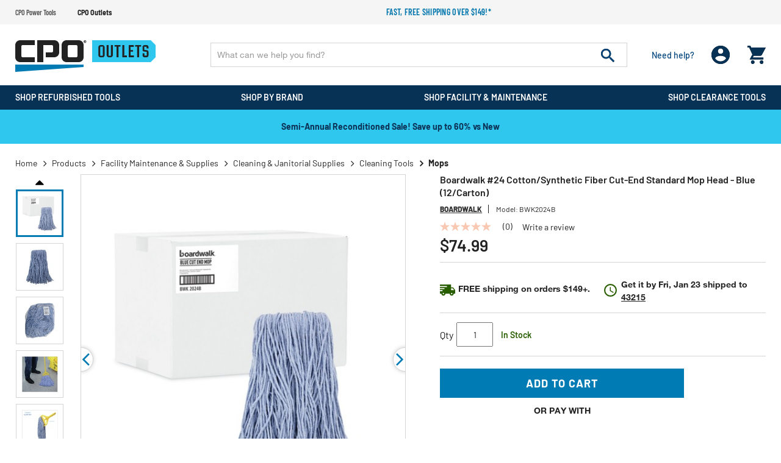

--- FILE ---
content_type: text/html; charset=utf-8
request_url: https://www.google.com/recaptcha/api2/anchor?ar=1&k=6LcWOcwfAAAAAOrYFXIiCuLyAwfIMOPRmFXElrTm&co=aHR0cHM6Ly93d3cuY3Bvb3V0bGV0cy5jb206NDQz&hl=en&v=PoyoqOPhxBO7pBk68S4YbpHZ&size=invisible&badge=bottomleft&anchor-ms=20000&execute-ms=30000&cb=97rynu3s8n3s
body_size: 49479
content:
<!DOCTYPE HTML><html dir="ltr" lang="en"><head><meta http-equiv="Content-Type" content="text/html; charset=UTF-8">
<meta http-equiv="X-UA-Compatible" content="IE=edge">
<title>reCAPTCHA</title>
<style type="text/css">
/* cyrillic-ext */
@font-face {
  font-family: 'Roboto';
  font-style: normal;
  font-weight: 400;
  font-stretch: 100%;
  src: url(//fonts.gstatic.com/s/roboto/v48/KFO7CnqEu92Fr1ME7kSn66aGLdTylUAMa3GUBHMdazTgWw.woff2) format('woff2');
  unicode-range: U+0460-052F, U+1C80-1C8A, U+20B4, U+2DE0-2DFF, U+A640-A69F, U+FE2E-FE2F;
}
/* cyrillic */
@font-face {
  font-family: 'Roboto';
  font-style: normal;
  font-weight: 400;
  font-stretch: 100%;
  src: url(//fonts.gstatic.com/s/roboto/v48/KFO7CnqEu92Fr1ME7kSn66aGLdTylUAMa3iUBHMdazTgWw.woff2) format('woff2');
  unicode-range: U+0301, U+0400-045F, U+0490-0491, U+04B0-04B1, U+2116;
}
/* greek-ext */
@font-face {
  font-family: 'Roboto';
  font-style: normal;
  font-weight: 400;
  font-stretch: 100%;
  src: url(//fonts.gstatic.com/s/roboto/v48/KFO7CnqEu92Fr1ME7kSn66aGLdTylUAMa3CUBHMdazTgWw.woff2) format('woff2');
  unicode-range: U+1F00-1FFF;
}
/* greek */
@font-face {
  font-family: 'Roboto';
  font-style: normal;
  font-weight: 400;
  font-stretch: 100%;
  src: url(//fonts.gstatic.com/s/roboto/v48/KFO7CnqEu92Fr1ME7kSn66aGLdTylUAMa3-UBHMdazTgWw.woff2) format('woff2');
  unicode-range: U+0370-0377, U+037A-037F, U+0384-038A, U+038C, U+038E-03A1, U+03A3-03FF;
}
/* math */
@font-face {
  font-family: 'Roboto';
  font-style: normal;
  font-weight: 400;
  font-stretch: 100%;
  src: url(//fonts.gstatic.com/s/roboto/v48/KFO7CnqEu92Fr1ME7kSn66aGLdTylUAMawCUBHMdazTgWw.woff2) format('woff2');
  unicode-range: U+0302-0303, U+0305, U+0307-0308, U+0310, U+0312, U+0315, U+031A, U+0326-0327, U+032C, U+032F-0330, U+0332-0333, U+0338, U+033A, U+0346, U+034D, U+0391-03A1, U+03A3-03A9, U+03B1-03C9, U+03D1, U+03D5-03D6, U+03F0-03F1, U+03F4-03F5, U+2016-2017, U+2034-2038, U+203C, U+2040, U+2043, U+2047, U+2050, U+2057, U+205F, U+2070-2071, U+2074-208E, U+2090-209C, U+20D0-20DC, U+20E1, U+20E5-20EF, U+2100-2112, U+2114-2115, U+2117-2121, U+2123-214F, U+2190, U+2192, U+2194-21AE, U+21B0-21E5, U+21F1-21F2, U+21F4-2211, U+2213-2214, U+2216-22FF, U+2308-230B, U+2310, U+2319, U+231C-2321, U+2336-237A, U+237C, U+2395, U+239B-23B7, U+23D0, U+23DC-23E1, U+2474-2475, U+25AF, U+25B3, U+25B7, U+25BD, U+25C1, U+25CA, U+25CC, U+25FB, U+266D-266F, U+27C0-27FF, U+2900-2AFF, U+2B0E-2B11, U+2B30-2B4C, U+2BFE, U+3030, U+FF5B, U+FF5D, U+1D400-1D7FF, U+1EE00-1EEFF;
}
/* symbols */
@font-face {
  font-family: 'Roboto';
  font-style: normal;
  font-weight: 400;
  font-stretch: 100%;
  src: url(//fonts.gstatic.com/s/roboto/v48/KFO7CnqEu92Fr1ME7kSn66aGLdTylUAMaxKUBHMdazTgWw.woff2) format('woff2');
  unicode-range: U+0001-000C, U+000E-001F, U+007F-009F, U+20DD-20E0, U+20E2-20E4, U+2150-218F, U+2190, U+2192, U+2194-2199, U+21AF, U+21E6-21F0, U+21F3, U+2218-2219, U+2299, U+22C4-22C6, U+2300-243F, U+2440-244A, U+2460-24FF, U+25A0-27BF, U+2800-28FF, U+2921-2922, U+2981, U+29BF, U+29EB, U+2B00-2BFF, U+4DC0-4DFF, U+FFF9-FFFB, U+10140-1018E, U+10190-1019C, U+101A0, U+101D0-101FD, U+102E0-102FB, U+10E60-10E7E, U+1D2C0-1D2D3, U+1D2E0-1D37F, U+1F000-1F0FF, U+1F100-1F1AD, U+1F1E6-1F1FF, U+1F30D-1F30F, U+1F315, U+1F31C, U+1F31E, U+1F320-1F32C, U+1F336, U+1F378, U+1F37D, U+1F382, U+1F393-1F39F, U+1F3A7-1F3A8, U+1F3AC-1F3AF, U+1F3C2, U+1F3C4-1F3C6, U+1F3CA-1F3CE, U+1F3D4-1F3E0, U+1F3ED, U+1F3F1-1F3F3, U+1F3F5-1F3F7, U+1F408, U+1F415, U+1F41F, U+1F426, U+1F43F, U+1F441-1F442, U+1F444, U+1F446-1F449, U+1F44C-1F44E, U+1F453, U+1F46A, U+1F47D, U+1F4A3, U+1F4B0, U+1F4B3, U+1F4B9, U+1F4BB, U+1F4BF, U+1F4C8-1F4CB, U+1F4D6, U+1F4DA, U+1F4DF, U+1F4E3-1F4E6, U+1F4EA-1F4ED, U+1F4F7, U+1F4F9-1F4FB, U+1F4FD-1F4FE, U+1F503, U+1F507-1F50B, U+1F50D, U+1F512-1F513, U+1F53E-1F54A, U+1F54F-1F5FA, U+1F610, U+1F650-1F67F, U+1F687, U+1F68D, U+1F691, U+1F694, U+1F698, U+1F6AD, U+1F6B2, U+1F6B9-1F6BA, U+1F6BC, U+1F6C6-1F6CF, U+1F6D3-1F6D7, U+1F6E0-1F6EA, U+1F6F0-1F6F3, U+1F6F7-1F6FC, U+1F700-1F7FF, U+1F800-1F80B, U+1F810-1F847, U+1F850-1F859, U+1F860-1F887, U+1F890-1F8AD, U+1F8B0-1F8BB, U+1F8C0-1F8C1, U+1F900-1F90B, U+1F93B, U+1F946, U+1F984, U+1F996, U+1F9E9, U+1FA00-1FA6F, U+1FA70-1FA7C, U+1FA80-1FA89, U+1FA8F-1FAC6, U+1FACE-1FADC, U+1FADF-1FAE9, U+1FAF0-1FAF8, U+1FB00-1FBFF;
}
/* vietnamese */
@font-face {
  font-family: 'Roboto';
  font-style: normal;
  font-weight: 400;
  font-stretch: 100%;
  src: url(//fonts.gstatic.com/s/roboto/v48/KFO7CnqEu92Fr1ME7kSn66aGLdTylUAMa3OUBHMdazTgWw.woff2) format('woff2');
  unicode-range: U+0102-0103, U+0110-0111, U+0128-0129, U+0168-0169, U+01A0-01A1, U+01AF-01B0, U+0300-0301, U+0303-0304, U+0308-0309, U+0323, U+0329, U+1EA0-1EF9, U+20AB;
}
/* latin-ext */
@font-face {
  font-family: 'Roboto';
  font-style: normal;
  font-weight: 400;
  font-stretch: 100%;
  src: url(//fonts.gstatic.com/s/roboto/v48/KFO7CnqEu92Fr1ME7kSn66aGLdTylUAMa3KUBHMdazTgWw.woff2) format('woff2');
  unicode-range: U+0100-02BA, U+02BD-02C5, U+02C7-02CC, U+02CE-02D7, U+02DD-02FF, U+0304, U+0308, U+0329, U+1D00-1DBF, U+1E00-1E9F, U+1EF2-1EFF, U+2020, U+20A0-20AB, U+20AD-20C0, U+2113, U+2C60-2C7F, U+A720-A7FF;
}
/* latin */
@font-face {
  font-family: 'Roboto';
  font-style: normal;
  font-weight: 400;
  font-stretch: 100%;
  src: url(//fonts.gstatic.com/s/roboto/v48/KFO7CnqEu92Fr1ME7kSn66aGLdTylUAMa3yUBHMdazQ.woff2) format('woff2');
  unicode-range: U+0000-00FF, U+0131, U+0152-0153, U+02BB-02BC, U+02C6, U+02DA, U+02DC, U+0304, U+0308, U+0329, U+2000-206F, U+20AC, U+2122, U+2191, U+2193, U+2212, U+2215, U+FEFF, U+FFFD;
}
/* cyrillic-ext */
@font-face {
  font-family: 'Roboto';
  font-style: normal;
  font-weight: 500;
  font-stretch: 100%;
  src: url(//fonts.gstatic.com/s/roboto/v48/KFO7CnqEu92Fr1ME7kSn66aGLdTylUAMa3GUBHMdazTgWw.woff2) format('woff2');
  unicode-range: U+0460-052F, U+1C80-1C8A, U+20B4, U+2DE0-2DFF, U+A640-A69F, U+FE2E-FE2F;
}
/* cyrillic */
@font-face {
  font-family: 'Roboto';
  font-style: normal;
  font-weight: 500;
  font-stretch: 100%;
  src: url(//fonts.gstatic.com/s/roboto/v48/KFO7CnqEu92Fr1ME7kSn66aGLdTylUAMa3iUBHMdazTgWw.woff2) format('woff2');
  unicode-range: U+0301, U+0400-045F, U+0490-0491, U+04B0-04B1, U+2116;
}
/* greek-ext */
@font-face {
  font-family: 'Roboto';
  font-style: normal;
  font-weight: 500;
  font-stretch: 100%;
  src: url(//fonts.gstatic.com/s/roboto/v48/KFO7CnqEu92Fr1ME7kSn66aGLdTylUAMa3CUBHMdazTgWw.woff2) format('woff2');
  unicode-range: U+1F00-1FFF;
}
/* greek */
@font-face {
  font-family: 'Roboto';
  font-style: normal;
  font-weight: 500;
  font-stretch: 100%;
  src: url(//fonts.gstatic.com/s/roboto/v48/KFO7CnqEu92Fr1ME7kSn66aGLdTylUAMa3-UBHMdazTgWw.woff2) format('woff2');
  unicode-range: U+0370-0377, U+037A-037F, U+0384-038A, U+038C, U+038E-03A1, U+03A3-03FF;
}
/* math */
@font-face {
  font-family: 'Roboto';
  font-style: normal;
  font-weight: 500;
  font-stretch: 100%;
  src: url(//fonts.gstatic.com/s/roboto/v48/KFO7CnqEu92Fr1ME7kSn66aGLdTylUAMawCUBHMdazTgWw.woff2) format('woff2');
  unicode-range: U+0302-0303, U+0305, U+0307-0308, U+0310, U+0312, U+0315, U+031A, U+0326-0327, U+032C, U+032F-0330, U+0332-0333, U+0338, U+033A, U+0346, U+034D, U+0391-03A1, U+03A3-03A9, U+03B1-03C9, U+03D1, U+03D5-03D6, U+03F0-03F1, U+03F4-03F5, U+2016-2017, U+2034-2038, U+203C, U+2040, U+2043, U+2047, U+2050, U+2057, U+205F, U+2070-2071, U+2074-208E, U+2090-209C, U+20D0-20DC, U+20E1, U+20E5-20EF, U+2100-2112, U+2114-2115, U+2117-2121, U+2123-214F, U+2190, U+2192, U+2194-21AE, U+21B0-21E5, U+21F1-21F2, U+21F4-2211, U+2213-2214, U+2216-22FF, U+2308-230B, U+2310, U+2319, U+231C-2321, U+2336-237A, U+237C, U+2395, U+239B-23B7, U+23D0, U+23DC-23E1, U+2474-2475, U+25AF, U+25B3, U+25B7, U+25BD, U+25C1, U+25CA, U+25CC, U+25FB, U+266D-266F, U+27C0-27FF, U+2900-2AFF, U+2B0E-2B11, U+2B30-2B4C, U+2BFE, U+3030, U+FF5B, U+FF5D, U+1D400-1D7FF, U+1EE00-1EEFF;
}
/* symbols */
@font-face {
  font-family: 'Roboto';
  font-style: normal;
  font-weight: 500;
  font-stretch: 100%;
  src: url(//fonts.gstatic.com/s/roboto/v48/KFO7CnqEu92Fr1ME7kSn66aGLdTylUAMaxKUBHMdazTgWw.woff2) format('woff2');
  unicode-range: U+0001-000C, U+000E-001F, U+007F-009F, U+20DD-20E0, U+20E2-20E4, U+2150-218F, U+2190, U+2192, U+2194-2199, U+21AF, U+21E6-21F0, U+21F3, U+2218-2219, U+2299, U+22C4-22C6, U+2300-243F, U+2440-244A, U+2460-24FF, U+25A0-27BF, U+2800-28FF, U+2921-2922, U+2981, U+29BF, U+29EB, U+2B00-2BFF, U+4DC0-4DFF, U+FFF9-FFFB, U+10140-1018E, U+10190-1019C, U+101A0, U+101D0-101FD, U+102E0-102FB, U+10E60-10E7E, U+1D2C0-1D2D3, U+1D2E0-1D37F, U+1F000-1F0FF, U+1F100-1F1AD, U+1F1E6-1F1FF, U+1F30D-1F30F, U+1F315, U+1F31C, U+1F31E, U+1F320-1F32C, U+1F336, U+1F378, U+1F37D, U+1F382, U+1F393-1F39F, U+1F3A7-1F3A8, U+1F3AC-1F3AF, U+1F3C2, U+1F3C4-1F3C6, U+1F3CA-1F3CE, U+1F3D4-1F3E0, U+1F3ED, U+1F3F1-1F3F3, U+1F3F5-1F3F7, U+1F408, U+1F415, U+1F41F, U+1F426, U+1F43F, U+1F441-1F442, U+1F444, U+1F446-1F449, U+1F44C-1F44E, U+1F453, U+1F46A, U+1F47D, U+1F4A3, U+1F4B0, U+1F4B3, U+1F4B9, U+1F4BB, U+1F4BF, U+1F4C8-1F4CB, U+1F4D6, U+1F4DA, U+1F4DF, U+1F4E3-1F4E6, U+1F4EA-1F4ED, U+1F4F7, U+1F4F9-1F4FB, U+1F4FD-1F4FE, U+1F503, U+1F507-1F50B, U+1F50D, U+1F512-1F513, U+1F53E-1F54A, U+1F54F-1F5FA, U+1F610, U+1F650-1F67F, U+1F687, U+1F68D, U+1F691, U+1F694, U+1F698, U+1F6AD, U+1F6B2, U+1F6B9-1F6BA, U+1F6BC, U+1F6C6-1F6CF, U+1F6D3-1F6D7, U+1F6E0-1F6EA, U+1F6F0-1F6F3, U+1F6F7-1F6FC, U+1F700-1F7FF, U+1F800-1F80B, U+1F810-1F847, U+1F850-1F859, U+1F860-1F887, U+1F890-1F8AD, U+1F8B0-1F8BB, U+1F8C0-1F8C1, U+1F900-1F90B, U+1F93B, U+1F946, U+1F984, U+1F996, U+1F9E9, U+1FA00-1FA6F, U+1FA70-1FA7C, U+1FA80-1FA89, U+1FA8F-1FAC6, U+1FACE-1FADC, U+1FADF-1FAE9, U+1FAF0-1FAF8, U+1FB00-1FBFF;
}
/* vietnamese */
@font-face {
  font-family: 'Roboto';
  font-style: normal;
  font-weight: 500;
  font-stretch: 100%;
  src: url(//fonts.gstatic.com/s/roboto/v48/KFO7CnqEu92Fr1ME7kSn66aGLdTylUAMa3OUBHMdazTgWw.woff2) format('woff2');
  unicode-range: U+0102-0103, U+0110-0111, U+0128-0129, U+0168-0169, U+01A0-01A1, U+01AF-01B0, U+0300-0301, U+0303-0304, U+0308-0309, U+0323, U+0329, U+1EA0-1EF9, U+20AB;
}
/* latin-ext */
@font-face {
  font-family: 'Roboto';
  font-style: normal;
  font-weight: 500;
  font-stretch: 100%;
  src: url(//fonts.gstatic.com/s/roboto/v48/KFO7CnqEu92Fr1ME7kSn66aGLdTylUAMa3KUBHMdazTgWw.woff2) format('woff2');
  unicode-range: U+0100-02BA, U+02BD-02C5, U+02C7-02CC, U+02CE-02D7, U+02DD-02FF, U+0304, U+0308, U+0329, U+1D00-1DBF, U+1E00-1E9F, U+1EF2-1EFF, U+2020, U+20A0-20AB, U+20AD-20C0, U+2113, U+2C60-2C7F, U+A720-A7FF;
}
/* latin */
@font-face {
  font-family: 'Roboto';
  font-style: normal;
  font-weight: 500;
  font-stretch: 100%;
  src: url(//fonts.gstatic.com/s/roboto/v48/KFO7CnqEu92Fr1ME7kSn66aGLdTylUAMa3yUBHMdazQ.woff2) format('woff2');
  unicode-range: U+0000-00FF, U+0131, U+0152-0153, U+02BB-02BC, U+02C6, U+02DA, U+02DC, U+0304, U+0308, U+0329, U+2000-206F, U+20AC, U+2122, U+2191, U+2193, U+2212, U+2215, U+FEFF, U+FFFD;
}
/* cyrillic-ext */
@font-face {
  font-family: 'Roboto';
  font-style: normal;
  font-weight: 900;
  font-stretch: 100%;
  src: url(//fonts.gstatic.com/s/roboto/v48/KFO7CnqEu92Fr1ME7kSn66aGLdTylUAMa3GUBHMdazTgWw.woff2) format('woff2');
  unicode-range: U+0460-052F, U+1C80-1C8A, U+20B4, U+2DE0-2DFF, U+A640-A69F, U+FE2E-FE2F;
}
/* cyrillic */
@font-face {
  font-family: 'Roboto';
  font-style: normal;
  font-weight: 900;
  font-stretch: 100%;
  src: url(//fonts.gstatic.com/s/roboto/v48/KFO7CnqEu92Fr1ME7kSn66aGLdTylUAMa3iUBHMdazTgWw.woff2) format('woff2');
  unicode-range: U+0301, U+0400-045F, U+0490-0491, U+04B0-04B1, U+2116;
}
/* greek-ext */
@font-face {
  font-family: 'Roboto';
  font-style: normal;
  font-weight: 900;
  font-stretch: 100%;
  src: url(//fonts.gstatic.com/s/roboto/v48/KFO7CnqEu92Fr1ME7kSn66aGLdTylUAMa3CUBHMdazTgWw.woff2) format('woff2');
  unicode-range: U+1F00-1FFF;
}
/* greek */
@font-face {
  font-family: 'Roboto';
  font-style: normal;
  font-weight: 900;
  font-stretch: 100%;
  src: url(//fonts.gstatic.com/s/roboto/v48/KFO7CnqEu92Fr1ME7kSn66aGLdTylUAMa3-UBHMdazTgWw.woff2) format('woff2');
  unicode-range: U+0370-0377, U+037A-037F, U+0384-038A, U+038C, U+038E-03A1, U+03A3-03FF;
}
/* math */
@font-face {
  font-family: 'Roboto';
  font-style: normal;
  font-weight: 900;
  font-stretch: 100%;
  src: url(//fonts.gstatic.com/s/roboto/v48/KFO7CnqEu92Fr1ME7kSn66aGLdTylUAMawCUBHMdazTgWw.woff2) format('woff2');
  unicode-range: U+0302-0303, U+0305, U+0307-0308, U+0310, U+0312, U+0315, U+031A, U+0326-0327, U+032C, U+032F-0330, U+0332-0333, U+0338, U+033A, U+0346, U+034D, U+0391-03A1, U+03A3-03A9, U+03B1-03C9, U+03D1, U+03D5-03D6, U+03F0-03F1, U+03F4-03F5, U+2016-2017, U+2034-2038, U+203C, U+2040, U+2043, U+2047, U+2050, U+2057, U+205F, U+2070-2071, U+2074-208E, U+2090-209C, U+20D0-20DC, U+20E1, U+20E5-20EF, U+2100-2112, U+2114-2115, U+2117-2121, U+2123-214F, U+2190, U+2192, U+2194-21AE, U+21B0-21E5, U+21F1-21F2, U+21F4-2211, U+2213-2214, U+2216-22FF, U+2308-230B, U+2310, U+2319, U+231C-2321, U+2336-237A, U+237C, U+2395, U+239B-23B7, U+23D0, U+23DC-23E1, U+2474-2475, U+25AF, U+25B3, U+25B7, U+25BD, U+25C1, U+25CA, U+25CC, U+25FB, U+266D-266F, U+27C0-27FF, U+2900-2AFF, U+2B0E-2B11, U+2B30-2B4C, U+2BFE, U+3030, U+FF5B, U+FF5D, U+1D400-1D7FF, U+1EE00-1EEFF;
}
/* symbols */
@font-face {
  font-family: 'Roboto';
  font-style: normal;
  font-weight: 900;
  font-stretch: 100%;
  src: url(//fonts.gstatic.com/s/roboto/v48/KFO7CnqEu92Fr1ME7kSn66aGLdTylUAMaxKUBHMdazTgWw.woff2) format('woff2');
  unicode-range: U+0001-000C, U+000E-001F, U+007F-009F, U+20DD-20E0, U+20E2-20E4, U+2150-218F, U+2190, U+2192, U+2194-2199, U+21AF, U+21E6-21F0, U+21F3, U+2218-2219, U+2299, U+22C4-22C6, U+2300-243F, U+2440-244A, U+2460-24FF, U+25A0-27BF, U+2800-28FF, U+2921-2922, U+2981, U+29BF, U+29EB, U+2B00-2BFF, U+4DC0-4DFF, U+FFF9-FFFB, U+10140-1018E, U+10190-1019C, U+101A0, U+101D0-101FD, U+102E0-102FB, U+10E60-10E7E, U+1D2C0-1D2D3, U+1D2E0-1D37F, U+1F000-1F0FF, U+1F100-1F1AD, U+1F1E6-1F1FF, U+1F30D-1F30F, U+1F315, U+1F31C, U+1F31E, U+1F320-1F32C, U+1F336, U+1F378, U+1F37D, U+1F382, U+1F393-1F39F, U+1F3A7-1F3A8, U+1F3AC-1F3AF, U+1F3C2, U+1F3C4-1F3C6, U+1F3CA-1F3CE, U+1F3D4-1F3E0, U+1F3ED, U+1F3F1-1F3F3, U+1F3F5-1F3F7, U+1F408, U+1F415, U+1F41F, U+1F426, U+1F43F, U+1F441-1F442, U+1F444, U+1F446-1F449, U+1F44C-1F44E, U+1F453, U+1F46A, U+1F47D, U+1F4A3, U+1F4B0, U+1F4B3, U+1F4B9, U+1F4BB, U+1F4BF, U+1F4C8-1F4CB, U+1F4D6, U+1F4DA, U+1F4DF, U+1F4E3-1F4E6, U+1F4EA-1F4ED, U+1F4F7, U+1F4F9-1F4FB, U+1F4FD-1F4FE, U+1F503, U+1F507-1F50B, U+1F50D, U+1F512-1F513, U+1F53E-1F54A, U+1F54F-1F5FA, U+1F610, U+1F650-1F67F, U+1F687, U+1F68D, U+1F691, U+1F694, U+1F698, U+1F6AD, U+1F6B2, U+1F6B9-1F6BA, U+1F6BC, U+1F6C6-1F6CF, U+1F6D3-1F6D7, U+1F6E0-1F6EA, U+1F6F0-1F6F3, U+1F6F7-1F6FC, U+1F700-1F7FF, U+1F800-1F80B, U+1F810-1F847, U+1F850-1F859, U+1F860-1F887, U+1F890-1F8AD, U+1F8B0-1F8BB, U+1F8C0-1F8C1, U+1F900-1F90B, U+1F93B, U+1F946, U+1F984, U+1F996, U+1F9E9, U+1FA00-1FA6F, U+1FA70-1FA7C, U+1FA80-1FA89, U+1FA8F-1FAC6, U+1FACE-1FADC, U+1FADF-1FAE9, U+1FAF0-1FAF8, U+1FB00-1FBFF;
}
/* vietnamese */
@font-face {
  font-family: 'Roboto';
  font-style: normal;
  font-weight: 900;
  font-stretch: 100%;
  src: url(//fonts.gstatic.com/s/roboto/v48/KFO7CnqEu92Fr1ME7kSn66aGLdTylUAMa3OUBHMdazTgWw.woff2) format('woff2');
  unicode-range: U+0102-0103, U+0110-0111, U+0128-0129, U+0168-0169, U+01A0-01A1, U+01AF-01B0, U+0300-0301, U+0303-0304, U+0308-0309, U+0323, U+0329, U+1EA0-1EF9, U+20AB;
}
/* latin-ext */
@font-face {
  font-family: 'Roboto';
  font-style: normal;
  font-weight: 900;
  font-stretch: 100%;
  src: url(//fonts.gstatic.com/s/roboto/v48/KFO7CnqEu92Fr1ME7kSn66aGLdTylUAMa3KUBHMdazTgWw.woff2) format('woff2');
  unicode-range: U+0100-02BA, U+02BD-02C5, U+02C7-02CC, U+02CE-02D7, U+02DD-02FF, U+0304, U+0308, U+0329, U+1D00-1DBF, U+1E00-1E9F, U+1EF2-1EFF, U+2020, U+20A0-20AB, U+20AD-20C0, U+2113, U+2C60-2C7F, U+A720-A7FF;
}
/* latin */
@font-face {
  font-family: 'Roboto';
  font-style: normal;
  font-weight: 900;
  font-stretch: 100%;
  src: url(//fonts.gstatic.com/s/roboto/v48/KFO7CnqEu92Fr1ME7kSn66aGLdTylUAMa3yUBHMdazQ.woff2) format('woff2');
  unicode-range: U+0000-00FF, U+0131, U+0152-0153, U+02BB-02BC, U+02C6, U+02DA, U+02DC, U+0304, U+0308, U+0329, U+2000-206F, U+20AC, U+2122, U+2191, U+2193, U+2212, U+2215, U+FEFF, U+FFFD;
}

</style>
<link rel="stylesheet" type="text/css" href="https://www.gstatic.com/recaptcha/releases/PoyoqOPhxBO7pBk68S4YbpHZ/styles__ltr.css">
<script nonce="3Y0uBvy3_uY--J0QnHAGag" type="text/javascript">window['__recaptcha_api'] = 'https://www.google.com/recaptcha/api2/';</script>
<script type="text/javascript" src="https://www.gstatic.com/recaptcha/releases/PoyoqOPhxBO7pBk68S4YbpHZ/recaptcha__en.js" nonce="3Y0uBvy3_uY--J0QnHAGag">
      
    </script></head>
<body><div id="rc-anchor-alert" class="rc-anchor-alert"></div>
<input type="hidden" id="recaptcha-token" value="[base64]">
<script type="text/javascript" nonce="3Y0uBvy3_uY--J0QnHAGag">
      recaptcha.anchor.Main.init("[\x22ainput\x22,[\x22bgdata\x22,\x22\x22,\[base64]/[base64]/[base64]/[base64]/[base64]/UltsKytdPUU6KEU8MjA0OD9SW2wrK109RT4+NnwxOTI6KChFJjY0NTEyKT09NTUyOTYmJk0rMTxjLmxlbmd0aCYmKGMuY2hhckNvZGVBdChNKzEpJjY0NTEyKT09NTYzMjA/[base64]/[base64]/[base64]/[base64]/[base64]/[base64]/[base64]\x22,\[base64]\x22,\x22wow3w4cJMUzDjMOgw7RvFHbCmcK/dSPDl3gIwrDCuCzCt0DDhi84wq7Dnj/DvBV1JHhkw6/Ckj/ClsKjZxNmW8OxHVbCnMOxw7XDpjnCucK2U09Rw7JGwpN/[base64]/CkcOAwrjCicOywpcQV8K7SB/CuUHDmsOHwohTG8K/LWrCkDfDisOew4bDisKNYwPCl8KBGQnCvn4xSsOQwqPDr8Kfw4oANklLZEHCgsKcw6gcdsOjF2rDksK7YEjClcOpw7FZcsKZE8KXV8KeLsKawoBfwoDCsDobwqt/w6XDgRh6wrLCrmoiwrTDsnd5MsOPwrhLw5XDjljCuWsPwrTCtMOLw67ClcKxw5BEFVVSQk3CnQZJWcKHY2LDiMKVcTd4QcOvwrkRNx0gecOUw7rDrxbDhsO7VsOTRcOPIcKyw5RaeSkSVTo7TgB3wqnDiEUzAitow7xgw6khw57DmwRNUDR/KXvCl8KMw5JGXQAeLMOCwoPDiiLDucOyMHLDqwdYDTd0wojCvgQHwpsnaXHCjMOnwpPCiQDCngnDrj8dw6LDvsKJw4Qxw4hkfUTCgMK1w63Dn8OzbcOYDsOQwqpRw5gISRrDgsKgwqnCliA2f2jCvsOGQ8K0w7RZwqHCuUB8EsOKMsKESFPCjmsCDG/Dl1PDv8OzwpcNdMK9Z8Kzw59qEcKCP8Otw5jCs2fCgcOMw4A1bMOJSyk+GMOrw7nCt8Ocw4TCg1Nyw6R7wp3Co0weOBV/[base64]/DnBlVw4bClCfCvG8vwrPDqyfDimdyw6HDpFEuw5ofw5vDiivCmGEZw4vCnklDMyFfV2bDhgc1GsOcWnDCpsOjVcOPwpREScKbwrLCosO1w4bCuEjCpVgqAAwiMSgvw4PDmRdueinCi1B0wqDCrsOMw6o7McK/wrzDumoELMKXRxDCvHXCv3BtwqfCpsKLGy9tw7vDpAjCuMO9E8K1woQtwrwWw7ovecOHMcKaw47DmsKYHAV2w5XDmcOTwqc0esOPw53CvSjCqsO+w4A2w6LDqMKgwp3DosO/w4bDgMOow4d3w7nDmcOaQ3UXXsK+wpfDpMOOw4cBOmQ9wopQem/ChzLDqsKLw57ChsKsVcKHejvDlk0GwqwJw4FywqvDlDLDg8OEYjLCuWXDocKEwpnDnDTDtFvCtsO0wqlvNw7CjzY6wrJCw5l0w7dpBsOxCSh6w7HCssK+wrrCvCLCg1jClm3CoEjCgDdMc8OjBXdiBMKNwqPClStmw4LCjDDDh8KxecKTH1PDisK4w47CuT/Dlzkgw5zCnToOVnoXwoZLVsOdAcK6w4zCojDDnlnDscKUC8K3M1oNflgpwrzDuMKLw4vCsh5hSxXCiQceDcKDViZuYzvClVjCjQocwqwywqB0ecO3wpIyw5Akwpk/[base64]/CsMOWBn/Ct3RDwqUMw4lUFsKnVmcCdMKYDU/[base64]/TcOUw6IFwrfDjsKew4DDtH8aIcOAwqpCwozDtV4yw6HDtDzCscKNw50RwrnDoCPDnhBKw552bsKtw5XCgVTDscO6wrfDucKFw4goD8OMwqcJDsO/csKWTsKGwoXDkDF4w4FzflsJMztkTzXCgMKMKzzCscOEfMOrwqHCshDDmsKdSD0fBMOeeTM8Z8OmGG3CiiksG8KAw7nCk8KYGVDDpEXDv8KHwrvCm8KPVcK9w4nDtVrCmcO4w7pAwrx3C0rDpWwrwqF/w4hGKFMqwonCp8KrC8OhW1TDnXwmwoXDssOyw6TDiWt9w4HDqsKtXMK4cjVBRBTDunUifcK3wq/DkWo0KmxIRg/CtxrDszghwoodPXHCrTzDuU51OcOuw5XDgGnDhsOubHVew4lMUUJ8w4bDu8Ohw4wjwrBDw5dAwqXCtzsddRTCrnQ6c8KxGMKlw7vDghPChyrCiQ8Nc8KQwodZCzvClMO8wrjClx7DisOgwpbCixp7WxjChQXDkMOzw6Byw5/CqSxcwr7DlBZ7w6DDjRdtFcKrGMKtHsKGw49mw6vDvsKMEELDjUrDsRLCsB/Dq17DpjvCixXCqsO2FcOTBMOHFsObWgXCpnNJw63Ch3JwZUg1IyrDtU/CkDDCrsKXRGBtw6RzwqgAw6/DosODSl4Yw67ChsK/[base64]/wq3DrcOBw5HDiGVRScKuI8K6w4JVwqzCm8K+w4kTRSNHw5LDqUhoXV7CgmZbTcKlwrgMwoHChUl+wo/DhXbDjsKNwrPDicOxw7/ChsKywoRESsKeMQLCh8KRHcOsSsOfw6Alw7LCg2sCw7bDolNew6PDk1VSUAjDimfCrcKWwoTDhcORw4JMNABKwqvCjMKuYsKJw7Jywr3ClsODw5PDssKhGMOmw7nCmGEBw40KfAMkw4IKYMOTGxZvw785woHCvmIzw5DDmMKWPw15RA/DqCTDisOxw5PDisOwwotHDRURwo7DoA3CucKkYWJiwrvCksKMw70/YAdLwqbCnwXDnsKywpVyWMK9WMOdwo3Dq3XCr8Ojwq1tw4oMCcOswpsaTcKLwobCqsKVwrHDrEzDgMKcwp9pwqZJwoAzccOCw5dHwpLClBwlDWzDpcO4w74fZic5w73Dog/[base64]/CiSZbw6bCtsOVw5TCu8OvXhDCpzbDpR3Dv3dpH8OXMDV7wqzCi8OeO8OXG28kUMK6w586w5/Dn8OfXMK+eR3DgkPDvMKcc8OKXsKbw6ITwqPCjzsnGcKxwrc4w5p0wqZEwoFww4pVwpXDm8KHYW3DtWt2ZiXCrnXDgQc8fHk3wpEtwrXDt8OkwrBxdsKQPmFGEsOwDMKISsKowqliwrdzGsOVKmAywoLCk8OJw4LDjBheBlDCiQ1RHMKrUE3CgF/DsV7CpsKXesODwo3CgMO3XMKlV0jCi8OEwpRZw7cxRMOCw5jDvTvDrcO6aAMPw5Msw6jCp0HDqC7CpmxcwqUQZAnDp8OGw6fDmcKuY8OawoDClBzDsS11aCTCoRIqdxp9wpzCkcO6LcK7w64iw7zCo3/CtsO9I1/CqcOuwqHCgFoLw7tcwqHCnl3Dl8KewqBDwooUJDjDkzfCrcKRw4Q+w7rCpcOawrjCk8OaVR58wr3Cmy9zJDLCg8KeEsO/Y8KgwrlPTsKhJcKMwrkiHHhENl1QwoHDnH/ClFwoDcO7dEXCj8KGYGDCpsK5O8OAw6hhHm/CnBZUXCvDhkpuwpZYwqHDjVA1w5scJcKRUWYxHsOqw4wgw69iXBlfWcOUw5E2ZsOpf8KOJMOHaD7CsMOew656w5LDocOcw63DocOjRDvDgsK4K8Owc8KhD1XDog/[base64]/CnMKTHsOuw4QwM3nDlhXDqgHDmwTDv3RlwqJLwr4Ww5fCqBvDvAHCm8OCckzCkn3DncKmAcKhZTVcHT3DnVUfw5bCjsKAwr/CuMOYwpbDkwTCg2rDt1DDgQ/DjMKTQ8KqwpouwoBReXtzw7TCiG9Jw58iGQZ4w6dHPsKmNCHCiktMwosQQcK+AcKgwpAdw6TDh8OcJcOrIsOeLCAXw5zDicKNZGZGW8KVwrQ2wr3Dgi3DqH7Dn8Kfwo8MfCADeHIswolWw5cHw6hWwqBjMGJROGvCgVkcwqJ7w41Pw7nCm8O/w4DCozfCqcKUDTvDmhDDt8KTw4BEw5YTTR7CosKgBiRGSV5CDTrDiWp0w6zCi8O3F8OfccKUeyRrw6c0wpbDu8O0wpRCDMOpwrJYd8Otw5IGw4UoGTd9w7LCvsOowr/CnMKZYcOWw5sbwprDosOJwrl7wqFFwpnDpXYxXBvDksK0ccK+w4lpVsOMEMKXTzDCgMOEK08Gwq/CjsKoe8KNPWfChT/[base64]/ClsKRw5ASLCsGZcOFcnzCssO7w6LDkmVtQcOkZQ7Ds1tNw4PCmsK6aUPCuDQDwpHCoRXCmHdML1fDk08yFx5TAsKEw7fDhhLDlMKNXEU3wrh7wrDCp05EMMK/OA7DkCkcw7XCnnMcXcOuw77CnmRrVCzCu8KwfRsuTCfCkGpewqd+w5wzfF5jw78CJsO6X8KKFQ0WLnVUw7DDvMKHDUrDjiFAbwfCpl1uQcO/KcKZwpM3RGRowpNew4nCjS3Cm8KFwoVSVUzDisKsTi3CqCM6w4FdTyVWUXlXw7XCnMKGw6DCiMKFwrnDuWHCtAF6IcO8w4BzS8KybWPCr18uwpvCssK0wr7DusOsw5PDjCHCtxzCqsOfwqEJw7/CvcOTQjlCUMKtwp3DqEzCkyvCpAHClsKpIzAYB2UuTkpIw5Ycw51ZwonCgsKxwq9Hw7HDjnnClEDDt3IYPsKoHjxPHcKpDsKcw5DDo8OceRRXw4fCv8OIwrd/w4/[base64]/DmFfCmsOkPMOSPsOpw5PDisOielhacH/CmUwsOMOwb8OYS3wnXkkVwqh+wofCqcK8RGdgTMKQwrLDncKZMMOiwpvCn8KoQV7ClU8+w7lXMnp/[base64]/CrHXDgn1ZOy7Dt8KywolQw47Ch1jDkcOfYcKxSMKww4zCvsK+w4dFwp3DoRbCvsKzwqPChWrChcK7I8OAGMKxZEnDscOdN8KQGjFlw6lHwqbDhWnDvMKFw7dWwrEwU1Faw7vCoMOUw7DDiMOrwrHDk8KGw4oZwrpXe8KgbcOKw63CnsKSw5fDssKywqkjw7/[base64]/[base64]/CrsOvw7ciwpbDmcKewo/[base64]/OVrClyjCkiXDvMKHIsKeJsOFQsOjbBpbXnA1wrpeIcKew6bChmcvw5MywpLDmcKTRMKUw5tXwq7DqxPChBwCCQfDqn3CpS9hw4pkw7R0e2vCm8O0w6/Cj8KXw5AAw7fDocOLw5htwp85YMKiAsOXEcO4SsOzw57CpsONw7fDmsKSJ2AMCTRkwoLDv8O3EwvCtxN8L8OZZsOJwqfCg8OTQMOzUsOqwpPDlcOaw5zDiMOPFX1iw7VJwrZCLcOWBsOSVMOvw4RgGsKtGhnCvmXCg8O/wpdWDm7CtDvCtsK6RsOmfcOCPMOew6lcBsKmTzE9SzTDolnDncKEwrZxMUPChBpNUQJGVgkDGcOCwqrCrcOVCsOxVkZsTE/[base64]/Dhl4OYcO8wpzDvMKyLBFZw5VAwqoON1wJesOjwqPDrMKPwp7CunbCj8O7w5YTIRTDucOqOcKew5vDqT9Kwr/DlMOrwp0gWcOww4BTL8KyNxfDusK6BQzDnxDCsSzDihLDhcOBw4hFwoXDp04xHxZCw6rDvEPCpyhXA0IQIMOEcsKCT3jCnsOYODhIZTvDtxzDncOVw6R2wpjDk8KEw6gOw6c7wrnDjAbDqMOffmDCrwLCh089wpbDhsKSw78+BsKJw63Cr2cQw4HCu8KwwrMBw7/[base64]/[base64]/w5jCiRtrw5LDoMK7Im1vw4zDhXEgwpDCiQgew4HCoMKmU8Kzw7JIw5kVV8OQBDfDqcO/ccKtaHHDt1NZUjFnPkPDqFdgB27Dk8OkDRYZw7BCwp8pJVYUNsO0wqjCum/ChMOmfDTCusKvJFcxwpYMwphFSMOyQ8OEwq4DwqvCksO6w5Ytwo1mwpIzMAzDoy/CuMKkAmV2w6fCshzCmMKbwrQ/[base64]/[base64]/[base64]/ClMOyAWvDk8OvFCBeCzcQesKLwrULVVl1wopYIBnCkEoBAiNaeTsfKwbDosKFwqzCiMODWsOHKFXCozXDqsKtf8Kvw6XDpW0aEAp+w6DCn8OtUy/Dt8OkwoJue8Oew6YTwqbClQjCgcO6dV1oH3l4cMKpbicHw7XCjXrDsVzCnzXCssKyw7PDrk56aw4nwozDhGBxwqRDwpoWB8O5RCbDqsKaV8KZwqpUd8Ofw6DCg8KoeCDClcKDwr4Lw7LCv8Owai0CMMKUwprDj8KGwrI7CVdGGihmwrbCtcKhwr/Dr8KeVcKjGsOHwpvDj8OkWG9ZwrVkw6BMD1FUw6DCizzCgTcWecOkwp4SPE0hwr/CvcKfPUnDnEMxVS1tdcK0WcKuwqvDvsOnw6wYNMOMwrXDisOlwrQ1dl8uScKzw7pvX8KPLTrCkWbDhgc/TMO+w6fDoF4GbWZawobDkF8rwrPDhXkDRVcZFMO3cgZ+w6HCjE/CjcKdecKKwozCj1wRwr5fJCodannDuMK/w7dbwqHDvMOnOVdTT8KPdjPCtUXDmcKwSx17LWvCg8KKJTl2fRgUw7wFwqTDnDXDksKHCcO9ZU3DqsOmMzXDocOCAQYRw7rCoFDDrMOsw4jDnsKOwrw2w7jDr8OrfCfDtQ/Dlnhbw4UcwqbCsg9Sw7XCuDHCuA9mw7fCiz0jLMKOw6PCkSnCgTdkwrh8w43Dr8KvwoNiAH5wA8K1KcKPE8O4w611w5jClsK/w78bUgEZTsKSChU6K38ww4DDnjbCumcRbBoIw7XCgTpBw5zCkndiw6fDnyXDksK0IcK/[base64]/[base64]/CnQVZf03CtSlCXsKHCcOfwoXDu00dwqR2TMO+w6zDkcK7B8K5w6HDg8K0w7BLw5ogScK2w7zDu8KDAlpCZMOnXcOZPMOhwohLWmt6woQyw5E+KiUDOTXDul1/BMKEaFI7Vmsaw71RDcKsw4bCgMOgKkMAw5V5N8KtB8KCwrotd3zCkWsyWsKqQS7DqcO8F8OXwoNhGsO3w6HDjDoPw4Izw7J7d8OUMxHCpMO1F8K7w6DDtMOPwrkaZmHChXPCrjYlwrwKw73ChcO/b2jDlcOSHETDtsOiQsKeeS3Djgd+w4h2wrHCuw4XH8OTPDcdwpVHQMOGwonDpG/[base64]/DgH/ChMOkw4zCisOHFMOhBcOSwqxsXVsaeMKWw77CisKYd8OVBnx7KsORw5oDw5jDv3pcwqbDk8OuwqYIwo1jwp3CkjDDnU/Dl2/[base64]/[base64]/JsORU8KiwrDDpyk8wpHCucKuwocXw57Dt8KIw6zCr0LDksObw7oXagTCkcOpIANqF8OZw6Anw750Ik5LwqIvwpBwaD7CnAUzLMKzLsKoYMKfwoJDw5ILwpXDgDl9T2vDuVISw65oAihPKMKfw4PDhBI6Un/CnEfCvsO8PcOFw7DDhcOJXz4oSgxabQzDkWjCvQfDigQcw4h/w4hxwoJSWh4/A8KJezxUw5JZVgDCo8K1T0bDtcOKRsKZQcO1wqvDqMKTw6U4w6lNwokSU8OVb8K3w4HDl8OOwqAbK8Klw5Rowp/CnsOyHcODwrt2wq4RSi9vBzkQwr7Cq8K3D8KCw5kWwqHDp8KBGcOvw6XCnSHCnxDDuQ8KwoAmOMOaw7fDvcKIw4PCrB/DuT4iHMKxX0VEw43DpsKiYsOdwpt8w710wr/DoXnDpcO/N8OSVn0TwoNpw74jZVsdwrRYw5jCkgY0w5EFb8OPwpzCksOLwq5pQcOCag9Rwq0AdcOww73DpyzDt1MjHCFlwoI9wq/CvMK0wpLCtcKxw4bCjMKGdsO1w6HDjkwbYcKJacKMw6RqwozDh8OgRGrDk8OuOA3CvMOEVsOOAX1Gw7PCnF3DsXnDkcOkw5DDtsKcLWU7OMK2w6ZVRk5iwoLDqTwidMKXw4LDoMKdG1HDsh9dQCXCsCvDkMKHwoDCmy7Ci8Kfw6nCnHPCoBzDqgUDcMOuMk06Ak/DojhAbV4OwrfDqcO6AipITzXDscOewoVzXDQGei/CjMOzwrvDqMKRw7rCpifDvMOvw7vDiFAjwrrDj8OiwpTCpsKVYELDrcOHw5xFwrtgw4bDsMOXw4wpw7ZzMVpqP8OHIQXDjw/Ch8OFUMOGNcKWw5XDm8K8NsOvw5MfM8O1DBzCsSEuw5UnUsO9QMKELkcVw4g3OcK0HSrCk8KTKTrCgsKnB8OYDk7Cr19yAyXCtDLCnVBiBsOveWlbw5zCjwXCqMOWw7QDw7hQwqrDhcOIw45PbnHDvsOewqnDjWvClMKteMKZw4/DlkrDj1nDkcOww57CqThRPcO8JifCuhnDm8Ofw6HCly0QdkzCtE/Ds8OaCcK1wrzDhSTCoSvDhix0w5zCl8KPTXDCqzA8JznCn8OnEsKJBHTDmxPDv8KqfsKkPsO0w4rDjHYIw5TDiMKaTAtlwprCoVHCp0kMwqJjwonCpE00Yl/CgxjCvVk8G3zDiBfDg1XCtwvDowUXAitFNWTDtgAdCn84w7tObMOGXl9ZQUHDkRltwqcLeMO+asOhXHdoNcKewp/[base64]/DnMOuwqMAw7jDjMOgL8K3wrvCrsO4QlI9w4DCkjHCvSXCoxLCoEjCkCjCsC04Anoawp0awoXDiUg9w7vCisO4woPDicOxwrcBwqsnG8OkwqxkJ0ENw6N8PcKywrxiw4kVXn0Iw5MYewrDp8OTNyBSwqzDvivDusOGwozCqMOtwr/[base64]/GcKFw6l7GipdfhFtXMKaRiI4RsO2w4UoY3Rnwp5xwq3DvMK/YsOfw6bDkjPDksKzE8KlwpE1b8Kww4FFw4sAesOff8O0TnrDuknDl1rDjMKkRcOXw6J+Q8K3wq0wUMOnJ8O/aAjDs8KbKxDCgzHDr8KlXwLCgzhmwoU4wo7CiMOwawzDocKgw6Vww7TCvUXDph7Cr8KkIkkXSsKgSsKWwojDu8KTfsO5enJDWyMOwoLCnGLDh8OLwp/[base64]/CscO5wqXChMOEw7IBECkbBsOxKsKxwphlQVB1wqchwqDDlMOmw5JtwpXDtAU4w4zCuEUIw6zDiMOJCVvDtMOwwoMQw6TDvy/CrCDDlsKaw5dswpLCikjDtsOTw4kHfcOleVDDlMK/w7FFfMKcGcKAwqJKw6wEKMOhwos4w5M4URjCqjFOwoVPdWDCjBJ7Ph/CmxfCmngSwowFw6vDgkdCBcO9ccKXIjPCpMOBwqvChXVfwo/[base64]/[base64]/Cq8KgFE7DnsOJwpBOw7kMKsKqwr7Co1J0D8OWwoJWbV/ChBRpw43DnwDDi8KZIcKhEcKIN8OEw6sUwq/CkMOCA8OSwqXCnMOIcHsbwpQIwpjDm8OTacKpwqVBwrXDtcKIwqcIX1vCmMK0dsKvH8K0VEtlw5dNaUsLwrzDtcKfwoZeG8K9LMOwd8KtwpDDuinCtSBkwoHDssOIw5/[base64]/CjcOZXkN3UwfDkVcAHsOoKFDCrCEfwq/DicObRcK2w6HDpGzCu8Kuwq9pwq15FMKTw7rDjsOdw6Fcw4/[base64]/DjwHCgATDpsOJwow4F8K/OVVEw45CCMOQwo0oFcK9w4sawrHCvlnCkMOwOcOQc8KJBMKAXcK3R8K4wpwrERLDoV/[base64]/A8OFFcODw4IqTsKWGzUJwrfCg8KIwql6w5bCnMKFB1TCnU/[base64]/RE9eV2FtXnsbMRbDrUIKXcKdwr5aw7XCmsOMAMOlwqQ4w6d/QkTCu8O3wqJvISfCvzZPwrvDocKSDMOQwpJICsKRwqfDocOvw7zDvzHCmcKEw6NZRTnDucK4V8KwBMKkYitIDBxXGG7CpMKcw7PCtRHDssK0wpRuWMOowqhGDsOoT8OGNMOdelzDpQTDmsKzEHbDocKHHlJ9YsO/[base64]/CtinChcO7LFxkw5TClsOLw6Itw69VBlZlbl1TDMKfw71qwqsJw5PDsQ03w6Y9w546wrYtwoPDl8KkFcKZCFdwCMKxw4RKMcOfw4nDtMKCw5h/OcOAw7dqNXNfCMK9QW/Ck8KewqZDw5tcw77Dg8OnA8KAdGjDhsOiwrU5M8ORRDp3M8K/YxckEktDdsKiOVbCpU3Cjz1wVkbCh3Jtwpdbwr1ww5/CvcK4w7LCqsK4SsOHNm/DtQjCrx4kOMKca8KmTwofw6zDvCQCfMKPwo5Kwroww4thwr0Sw6XDpcOyccKJccOtdnAzwrN9w5sRw5jDlzAHKHXCsHFlIQhjw7F4FjUBwoZZQVLCrcKhKQBnSmYTw5TCozBwJsKIw60Aw7fCjMOSNlVxw6HDkGAvw5Y5AgvCq0x3acKcw71Bw5/Cn8OAfMOhFRzDh3JHwobCrsKZQwVaw6XCqkQPw6zCuFzDscK2wq4cIcKSwrBnHMOOMA7DhQtiwqMUw6UlwqfCoiTDssKAewjDo2jCmiXCg3fDn2IBwrJmRAnCuD/CrlwldcKpwrbDm8OZPhzDmk1yw5TDu8OkwpVwGF7DkcO7bsKgIsOUwq1FAj7CmcKvKjDDn8KoIkl3EcOWw4vCq0jCsMKnw7fDh3rCoDxdw4zDusOOEcK/[base64]/DssKSw4XCvRdOw4/[base64]/Dr8K8ZcOMw67Cr01tAcOwwrVCbcKGfB1kX8KYwq0sw60Aw6jCiHA6wrvCgW1dSiQHFsKrXSBaPAfDmERIDBoJJnQjbGvChjnDrQPDn23CuMKbaCjDsg3CsC5ZwpHDtz8gwqFuw4zDsH/DgXtFchDCvWpRw5fDnELDpMKFKU7DgTNewr1/[base64]/ChCHCj8OPwrDCqcKJw4HCkH7CscOMwoPDqMKTworCqMOAMcONe2gHGjvCg8Oxw67DnzpQdDxcJMOCA14ZwprDnHjDuMKYwprCrcOFwqDDphHDpwoPw53CpUfDi2MFw4jClsKYW8Krw5nDisOKw7pNwrtMw5rDiGIwwpgBw7prcMOSwo/Dt8K4HsKIwrzCtUbCscO+wp3CosKLVGvDsMOYw5cVwoVewrV6woUVw4DDjQrCvMKIwp/[base64]/DscOHViXCpMO0wpPCscKoeMOZw7nDgMO/w4DCo0DCj2Q5woHCiMO2wrwDw7g6w5bClMK/wr4cfsK5FMOYW8Khw4fDgUcBYmIZw7XCvht/wpLCvsO6w7B7HsOaw5VQw5fCt8K2wpt/wq85MBtGKcKUwrVwwqR9HmbDk8KYehI+w6keEWPCvcO8w78SVMKAwrXDnEs4wpBtw7HDlXTDsWM+w7vDiRspXkZ0Xm1gR8KFw7ANwoAUZMO0wqIqwp5HYF7DjcKNw7J8w7EhJ8O0w4XDnBwPwpzDuHnDsBJvJikXw6YOSsKBIsK4woobw5B1L8K/wrbDsVDCnDjDtMOSwp/Co8K6aBTDq3HCjABpw7Ajw54eaSgbwpPDjcK7CkkyVMOhw6JSJl0jw4dTWw3DqHp5UcKAwqwnwoAGPsO+XsOpSw4zw5LCvVxUBRAeXcOkw4QscMKSw43Cv146wqrCvcO/w4hWw4lhwo3Dl8K5wrTCl8OZOkfDl8KtwolqwpNYwrZ/woE+R8K6bcKow6Iqw4FYGi7Cn23CmMO5UcOaNlVbwq4OQsOcWjvDvm8vYMOlesKtXcKOScOOw67DjMKBw7fCvsKsDcO5U8OwwpDCoQU6w6vDhi/DisOofUvCvgkgOsOfB8KbwpXDt3Y/[base64]/DqsKfwqrCk8KmQEzDosO3TAAKw6tJwrROwqB2w6EmGnJRw4/[base64]/[base64]/DphXDgTvDmSRwL3ElZcKpwr7DkcK4bnfCo8K2M8O7D8O/wr7DtxgqKwh2wpHDicOxwqhHw5LDvGXCnyvDvH4ywqDCr2HDsxbCq1wKwo8yBmpSwoDDjjTCrcOBw7fClA3DhsOnIMOtFsK6w6IOXUwew6tFw7AyDzDDg2/Cq3/DpirDtADCpsKqJsOsw4svwozDvm7DksKEwp9YwqPDgsO6I1JJJsOHHMKcwrMAwq4Nw7ZiMG3Do0DDksOAcBLCvsKua0Zgw4NBUMKxw6B4w5hFamoXw7/CnTrDsTnDscO5KsOeH0jChixEdMKow77DsMOPwq3CnnFGGADDq0DCv8OkwpXDpDXCrSHCpMKCQiLDjDPCjgLDvWTDpnjDjsK+wrYGYsK3VEnCkFwqGS3Ch8Kqw7cowo40W8O8wodYwpzCncOUwpENwqrDt8Ofw7XCnGDChDUNwq7DlA/[base64]/CscKPG8KeLGR5wq4iwr/[base64]/DrDzDqXhJw7HCk8KkMcOkWsKieVvDscOSbsKUwoLCvxLDoxNBwr/DtMK8w5rCninDpRTDmcOCO8OYAmpgGsKfw63DvcKRwp9zw6DDhMOlZsOrw5tCwqAWSA/Di8Kpw5YcFQ9PwpJAGRXCswbChiDCmVNyw4ISdsKNw7LDuhhuwotyEVDCqzvCv8KDH1Zbw5AJRMKzwq0WXsKTw6wCAV/CnWjDugJfwrPDrcKOw4UJw7VRJyjDnMOdw6/Dsy4QwqTCgCfDucOMOHlAw79xN8Oow41qC8KIR8KyWMKtwp3DpMKjwr8sH8KNwrEHWR7CswwhJ2nDkR9JQ8KnPcOxNAU3w49XwqfDhcOzZ8O1w7fDvcOKaMOvUsOUdsK2wrHDsEDCugUPbgg+wojCr8KJdsK5w5rCn8K5HQoRU1ZAOsOHb2/[base64]/DiD5pXMOecsKiw6MLIgs6HsKxw6/DqTc2RsK0w6tyIMOtBMOHw4Fpw6x+wqEkwpbCtFLDocOcO8KHFsOaRSrCq8KzwqlVCW3DmFBmw6Ziw7fDlms3w70/Y2tObkDCiA0OP8KUNsKQw5NtQ8OJw5TCssOkwpoMEwnCqMKSw7vDj8KZVMKgIyx5KmAGwpJaw5wNw4ImwrnCgRHCucKKw7wiwqd8OsOSLxvCmBx6wo/CqMOhwr7CnijCnnseUcK5Z8OeesOjc8K9Ak/CgA8mOTAQWmjDliZVw5bDicOZUMK5w7QWf8OHMMO6NMKdUQpzQTwfOC/[base64]/w7PCpVVNwrULbjAobhvChsKxw5bCjMK/w702BXXCpz0Nw4lvC8KrbsK6wpzDjw0FdGfDj2HDq39Jw6c9w6XDqSR6dFhTNcKGw7ZEw5E8woIKw6DCuRTDuA3DgsK6wrzDqzU5QMOOw4zDqxp+McOfw6vCs8Knw4/[base64]/CuzrDhMOoXsKqbTlAw5EFX2LCvWQ/w5oowrjDkMOrPkjCqVzCm8KaRMKNSsOCw6Q2HcO0OsKrehLCtXNCccONwojCsR0Xw5DDtcOxU8KqTMKkOnVRw7ldw6VXw7cKfXAvWBPCmC7ClsK3FTEdwo/CgcOIwpjDhyNuwpZqwpLDjBLCjDoWwp/Dv8OLGMOpZ8KtwoFTVMKSwpcDw6DCtMOzX0cAJMOTc8KPw4nDiCELw4Udw6nCgX/[base64]/w7ZXRknChxodwpQGICbCm8KBwojDu8K2wqrDsTVew5/DrsOHJsOew7FfwrdtHcOnwossFMKXw5/DvAXCisOJw6LCuiJpDcK/wr8TGirDmcOOPGTDocKOGEMgLCLDk3nDr2h2w6NYR8KXVMOpw4HCu8KUHXPDnsOPwqPDlsKcw6otw49lYsOIwo3CnsOMwpvDgWDCpMOeBwZpEmvDkMOiw6E7XB8GwoLCoERuZcOww4oPTsKGaWXCmi/[base64]/DosKiXsKKwokgBwFFLkQ1G8O+JHLDrcOPRcOUwr3DhMO6L8KHw6NGwpHDncK0w4c0wot3F8KvAhRXw5dTXMONw6BhwqgxwpDDkcOcw43CnAjDhcKfSsKWNEZ7dGBeRcOTd8Obw79xw7XDjMKrwpbCqsKMwofCu3ZMXQlgOytIcVljw5zCrMK+AcOYTW/[base64]/DocK4wpXDrxfDhD4fwpTDoDrDicK3wrXCqMOQGMO0w77DhMKcFyQQN8K2w7TDlUNww43Dg0PDr8KMcF7Ds1t8WXwWw4bCtUjCrcOnwpDDjjxMwrQpwpFVwoc/fmPClxTDjcK4wp/DrMOrYsO6RWpMeDPDosK1JRLDh3MpwoPCiFIXw49zN1JieAVYwqfCgsKgOgg6wrnCsHxIw7JRwpvCqMOzezXDt8Kawo7CiUjDuRpYwo3CsMKiF8KPwrXCgMOVw4x+woNRbcOtEcKFbMOLw5rDgsKIw5HDphXCrWvDqMKobMK+wq/DtcK1bsOTw78AWCXDhCXDvkUKwqzCvEEhwpLDjMKZd8OiPcOhayzDkWbDjcK+CMOGwpFow7HCqcKIw5fDsBUzP8OTAFrConPCkV7CnHHDqmoHwrIcGcOtw5nDp8KtwqliTRTCnF94aEDDscOCIMKXUjhow60mZcK/[base64]/CrMKEwrByf8KUwo02HsKbwrx4wozCmSJ5C8KXwqfCkcOLw41Zwq3CvUbDkXkYNBA3WFTDq8K9w6hhTFsVw5bDiMKEw7DCinbCgsOafHMnwpDDvksvXsKcwozDpsOjU8OaGsOdwqrDkn14QFrDpRnDlcOTwpTDi3XDisOXPBXCmMKZw7YCeW/[base64]/B8KuOsKDw57CnXQxwrghwrc9VcKiwox+w63Dpm/Cl8KdKUDCjloQNsOYPkDDojNjRGl/GMKrw67CkMK6w4ZQEATChMOsaGJvwrdCO2LDrUjDl8K5EcKzYsOFYsKwwqrCjU7DrgzCncORwr8aw6VqPMOgwqDCqEXCmlHCo1bDqxHDuyrChV3DmR4zen/[base64]/CmS7CrE7Dl0QewqrDsD5dwo7DnTsbMcKtIEtqFMOrRMKSKmbDssOTMsOQwo7Ds8KEIE1VwqYJMBFwwqEGw73Cr8OAwoDDlwjDr8Opw7J4QMKBEWfCrcKUQ1NXw6XChFjCoMOqKcKpY0tpGDfDocKbw5/DmGzCigHDrcOfwrwWbMKxwp7CsmPDjgwsw7owFcOyw6HDocKyw6TCocO6ei3DuMOBRx/CvxJ7RsKbw6E3DBxEBhYhw4RGw5Ybc3IXwp7DusORRFvCmQAcZMOha2zDoMKAXsOxwoEpXFnDlcKXZXDClsK/H109JMOkBMOSR8KTw4nCnMKSw41bZMOiOcOmw75cDRzDncK5S3/CmGFOwpowwrN0NEbDnFhSwqBWNDzCtCXCo8OcwqgZw79LBsKxVsKuX8O0WcOyw4/DqsK8w7rCv2cAw7ggKwN9UAtAIsKQRsOZHsKXWcKJYQoZwrMRwpzCpMKdIMOiY8OswqBKBcORwpIjw5/Ct8OXwoZMw6sxwoTDgD0ReCzCjcO2c8KtwoPDksK6H8KefsOyAUjCvsK1w5jCskl7wo7DmcK8NMOFw5wVBsO6w4rCuSxAJF04woYGYHvDsURkw4HCrsKjwr8vwovDtcO4wpnCrMOBI0/CjHXCtjzDicOgw5RZacKGdsK2wrBfETnCqE/Cl1EYwrtnGQTDn8KGw4PDrw0pOX5awpB4w71ww4NdYTPDhUfDoXxIwqh4w5Qqw4x/w7PDm3TDhsOywpzDvMK2RTE9w5/CgAXDucKBwqHCnxTCp0cGUGhCw5/[base64]/CgwXCjMK/wrkVVMKqIk5Sw7/DicOrw43DlF/Dm39ww5PDgn0jwqlsw4DClcOOHy/CoMKew4QKwr7Cn2cpQw3CmEPDm8Kww6nCh8KoEsK+w7ZLBMObw4nCocOwSDfDsUjCvUB/wrnDpCTCg8KPBTFBCWfCpcOaWsKaVgHCmGrChMOewoZPwofClRfDpEZsw6rDhknDri3DnMOvccKRwoLDslQQOEPDr0UmI8OoTsOKV1kLR0nDm1U7QFPCiyUGw5xywpHCi8KuccOvwrzClMOFwojCnnttacKGVW/CtS5iw53CicKSKngZSMK2wr4bw4xyEDPDosKtScKFa2TCuWrDksKww7VwF04JUX9sw7QawoR3wp3Dn8Kjw7rCiRfCnwVORsKuw78qJDrCvMOvwoZgAQd8wpojXMKiegjCmggcw6HDrRHCkW8gZk0tByDDjCg1wp/DnMO1PFVcaMKbw6BgX8K2w7TDu2UXLVc5fsOQNcKHwrfDnsOPwqVRw73CmRXCu8KNwo0Bwo52w6w7HmXDn1Vxw6LDtDfCmMKDc8K/w5hkwrfCpcOAbsO2eMO9wplAcRDCmQ99IsKEZsOaHcK+wpMOKHXCvMOjTMKRw5rDucOYw4hzJAwpw5jClcKCKsOswosrflPDvxvCpsOUU8OqADsLw7jCuMKew6AkdcKFwp9CFcOow41JLsK9w7RaB8K5XWk6w7d/[base64]/Cl1xjKTVLL0xsw4Qww4/Ds3fCt8OHw6zCvU0xw73CkHskwq3DjwUffQrCiEfCosO+w50dwp3CqMO3w6HCvcOIw5NiUHQUHMKVHVgcw4nDmMOiNMONYMO8BcK3w6HCi3A7BcOKIsO3wqdIw7TDmjzDgxTDpsKsw6/CnXUaEcKMFQBecgPCr8O5wpgJw5vCusKuLgfCjTFAHMO0w5UDw78fwpQ5wpTDs8KJMlPDqMKfw6nCu0HCksO6T8Kswokzw4vDmHXDq8KNIsKEGUxHN8OBwoHDohcTSsO8esOYwqxbRMO0Fzc+PsOrK8Obw4zDvGNuKGMsw6bDg8O5QXjCtcKAw5/Cq0fDoGrDs1fCvTguwpnCrMKxw5jDq3YfCndZwolVZ8KRwpoLwrPDpRrClgrDhX5bUwLClsOxw43Do8OBdSnCnlLCnmTDujbCoMOrHsKhBMOswoNTBcKYw5VHcsKsw7cHasO1w5dPQnZdUFvCq8OjMRrCly3Csk3ChTDDkE58GcKVZQ5Mw6bDp8Kgw4l/wrdcGMOFXyzDvwHClMKww61iYFnDnsOuwoM7SsO5wqTDtMK0QMOmworDmyYdwojDl2lRP8Opwp/ClMKPHcK4LcOKw7g5e8KFw5ZCdsO7w6HDlDvCncKwNFjCvMKvf8OTK8OFw7LDncOJYATDmMOhwoLCj8O5b8KgwoXDvMOAw5tVwqk6ATM9w5pgagszeg/DiGTDjsOUJMKFWsO2w7ANGMOJKMKRw4gmw7nCiMKew5XDjxPDtcOEZcKyfh9AYznDkcOSHMOsw43DrsK+woRYwrTDvzYYCErChwosRB4sM1k5w55iE8K/[base64]/ClA1OwqTDpsO+dsO3wqbDjMO8JBsgw7NFwqYKUsOgPMKJNG5ZPMOxcSQ4w5cnV8OGw6/[base64]/wp0iwpXDjjoABmBTwp/DpXoHOsObw5tdwr/DrMOwbDN2BsKEJy7DpmLDlMOtEsKDCw\\u003d\\u003d\x22],null,[\x22conf\x22,null,\x226LcWOcwfAAAAAOrYFXIiCuLyAwfIMOPRmFXElrTm\x22,0,null,null,null,0,[21,125,63,73,95,87,41,43,42,83,102,105,109,121],[1017145,971],0,null,null,null,null,0,null,0,null,700,1,null,0,\[base64]/76lBhmnigkZhAoZnOKMAhmv8xEZ\x22,0,1,null,null,1,null,0,1,null,null,null,0],\x22https://www.cpooutlets.com:443\x22,null,[3,1,2],null,null,null,1,3600,[\x22https://www.google.com/intl/en/policies/privacy/\x22,\x22https://www.google.com/intl/en/policies/terms/\x22],\x22O6JyyIsEEPOtW+EfrJfeeBcXo1/ycHhO+lc5NiKtc9Y\\u003d\x22,1,0,null,1,1769012369970,0,0,[215],null,[176,76],\x22RC-C0RZkeovrTpqBQ\x22,null,null,null,null,null,\x220dAFcWeA6R2x7TH8oXh5AZTMdPdmYPt22hqze69iwZ_PINt-1jUPK6VUyU5d_qR6UBIU1ANvr0DLRVAD1KZpc_3wATovSM1iNBYA\x22,1769095169850]");
    </script></body></html>

--- FILE ---
content_type: text/javascript; charset=utf-8
request_url: https://p.cquotient.com/pebble?tla=aaea-cpooutlets&activityType=viewProduct&callback=CQuotient._act_callback0&cookieId=acAjk2buiK9lAP6aM7Fs0KvpPs&userId=&emailId=&product=id%3A%3Abwkn2024b%7C%7Csku%3A%3A%7C%7Ctype%3A%3A%7C%7Calt_id%3A%3A&realm=AAEA&siteId=cpooutlets&instanceType=prd&locale=default&referrer=&currentLocation=https%3A%2F%2Fwww.cpooutlets.com%2Fboardwalk-bwk2024b-%252324-cotton-synthetic-fiber-cut-end-standard-mop-head---blue--12-carton-%2Fbwkn2024b.html&ls=true&_=1769008768173&v=v3.1.3&fbPixelId=391375430987016&json=%7B%22cookieId%22%3A%22acAjk2buiK9lAP6aM7Fs0KvpPs%22%2C%22userId%22%3A%22%22%2C%22emailId%22%3A%22%22%2C%22product%22%3A%7B%22id%22%3A%22bwkn2024b%22%2C%22sku%22%3A%22%22%2C%22type%22%3A%22%22%2C%22alt_id%22%3A%22%22%7D%2C%22realm%22%3A%22AAEA%22%2C%22siteId%22%3A%22cpooutlets%22%2C%22instanceType%22%3A%22prd%22%2C%22locale%22%3A%22default%22%2C%22referrer%22%3A%22%22%2C%22currentLocation%22%3A%22https%3A%2F%2Fwww.cpooutlets.com%2Fboardwalk-bwk2024b-%252324-cotton-synthetic-fiber-cut-end-standard-mop-head---blue--12-carton-%2Fbwkn2024b.html%22%2C%22ls%22%3Atrue%2C%22_%22%3A1769008768173%2C%22v%22%3A%22v3.1.3%22%2C%22fbPixelId%22%3A%22391375430987016%22%7D
body_size: 370
content:
/**/ typeof CQuotient._act_callback0 === 'function' && CQuotient._act_callback0([{"k":"__cq_uuid","v":"acAjk2buiK9lAP6aM7Fs0KvpPs","m":34128000},{"k":"__cq_bc","v":"%7B%22aaea-cpooutlets%22%3A%5B%7B%22id%22%3A%22bwkn2024b%22%7D%5D%7D","m":2592000},{"k":"__cq_seg","v":"0~0.00!1~0.00!2~0.00!3~0.00!4~0.00!5~0.00!6~0.00!7~0.00!8~0.00!9~0.00","m":2592000}]);

--- FILE ---
content_type: text/javascript;charset=UTF-8
request_url: https://apps.bazaarvoice.com/deployments/cpooutlets/main_site/production/en_US/swat_reviews-config.js
body_size: 11852
content:
/*!
 * Bazaarvoice swat_reviews 6.45.5 config
 * Tue, 09 Sep 2025 18:54:14 GMT
 *
 * http://bazaarvoice.com/
 *
 * Copyright 2025 Bazaarvoice. All rights reserved.
 *
 */
window.performance && window.performance.mark && window.performance.mark('bv_loader_configure_swat_reviews_start');BV["swat_reviews"].configure({"displayCode":"22596","styles":{"standardTextColor":"#222222","standardTextSize":14,"standardTextFontFamily":"Barlow","standardTextTransform":"none","standardTextFontStyles":[],"sectionHeaderFontFamily":"\"Barlow Condensed\"","sectionHeaderLineHeight":31,"sectionHeaderFontColor":"#222222","sectionHeaderFontTransform":"none","sectionHeaderFontSize":14,"sectionHeaderFontStyles":["bold"],"sectionHeaderControlsFontSize":18,"sectionHeaderControlsFontFamily":"Barlow","sectionHeaderControlsFontColor":"#222222","sectionHeaderControlsLineHeight":20,"sectionHeaderControlsFontTransform":"none","sectionHeaderControlsFontStyles":["bold"],"reviewTitleFontColor":"#222222","reviewTitleFontSize":24,"reviewTitleLineHeight":24,"reviewTitleFontFamily":"Barlow","reviewTitleFontTransform":"none","reviewTitleFontStyles":["bold"],"reviewTextFontFamily":"Barlow","reviewTextLineHeight":20,"reviewTextFontColor":"#222222","reviewTextFontTransform":"none","reviewTextFontSize":14,"reviewTextFontStyles":[],"reviewDateFontFamily":"Barlow","reviewDateLineHeight":20,"reviewDateFontColor":"#666666","reviewDateFontTransform":"none","reviewDateFontSize":14,"reviewDateFontStyle":[],"reviewerNameFontFamily":"Barlow","reviewerNameLineHeight":20,"reviewerNameFontColor":"#666666","reviewerNameFontTransform":"none","reviewerNameFontSize":14,"reviewerNameFontStyles":[],"reviewLabelFontFamily":"Barlow","reviewLabelLineHeight":20,"reviewLabelFontColor":"#222222","reviewLabelFontTransform":"none","reviewLabelFontSize":14,"reviewLabelFontStyle":[],"dimensionValueStyles":{"familyID":"sniffedFontFamily381281234","size":14,"color":"#222222","lineHeight":2,"characterStyles":[],"family":"Barlow","sampleBackgroundColor":"white","textTransform":"none"},"prsBackgroundColor":"transparent","prsGradient":"TOP","prsGradientOpacity":100,"contentSummaryBackgroundColor":"transparent","contentHeaderBackgroundColor":"transparent","contentItemBackgroundColor":"transparent","formFieldsetFocusedBackgroundColor":"#F8F0CE","contentItemMarginBottom":0,"contentItemMarginLeft":10,"contentItemMarginRight":10,"contentItemMarginTop":0,"contentItemPaddingBottom":0,"contentItemPaddingLeft":0,"contentItemPaddingRight":0,"contentItemPaddingTop":0,"contentHeaderMarginBottom":0,"contentHeaderMarginLeft":0,"contentHeaderMarginRight":0,"contentHeaderMarginTop":0,"contentHeaderPaddingBottom":10,"contentHeaderPaddingLeft":10,"contentHeaderPaddingRight":10,"contentHeaderPaddingTop":10,"contentSummaryMarginBottom":0,"contentSummaryMarginLeft":0,"contentSummaryMarginRight":0,"contentSummaryMarginTop":0,"contentSummaryPaddingBottom":0,"contentSummaryPaddingLeft":10,"contentSummaryPaddingRight":10,"contentSummaryPaddingTop":0,"contentItemBorderBottomStyle":"none","contentItemBorderBottomColor":"transparent","contentItemBorderBottomWidth":0,"contentItemBorderLeftStyle":"none","contentItemBorderLeftColor":"transparent","contentItemBorderLeftWidth":0,"contentItemBorderRightStyle":"none","contentItemBorderRightColor":"transparent","contentItemBorderRightWidth":0,"contentItemBorderTopStyle":"none","contentItemBorderTopColor":"transparent","contentItemBorderTopWidth":0,"contentItemBorderBottomLeftRadius":0,"contentItemBorderBottomRightRadius":0,"contentItemBorderTopLeftRadius":0,"contentItemBorderTopRightRadius":0,"contentHeaderBorderBottomStyle":"none","contentHeaderBorderBottomColor":"transparent","contentHeaderBorderBottomWidth":0,"contentHeaderBorderLeftStyle":"none","contentHeaderBorderLeftColor":"transparent","contentHeaderBorderLeftWidth":0,"contentHeaderBorderRightStyle":"none","contentHeaderBorderRightColor":"transparent","contentHeaderBorderRightWidth":0,"contentHeaderBorderTopStyle":"none","contentHeaderBorderTopColor":"transparent","contentHeaderBorderTopWidth":0,"contentHeaderBorderBottomLeftRadius":0,"contentHeaderBorderBottomRightRadius":0,"contentHeaderBorderTopLeftRadius":0,"contentHeaderBorderTopRightRadius":0,"contentSummaryBorderBottomStyle":"none","contentSummaryBorderBottomColor":"transparent","contentSummaryBorderBottomWidth":0,"contentSummaryBorderLeftStyle":"none","contentSummaryBorderLeftColor":"transparent","contentSummaryBorderLeftWidth":0,"contentSummaryBorderRightStyle":"none","contentSummaryBorderRightColor":"transparent","contentSummaryBorderRightWidth":0,"contentSummaryBorderTopStyle":"none","contentSummaryBorderTopColor":"transparent","contentSummaryBorderTopWidth":0,"contentSummaryBorderBottomLeftRadius":0,"contentSummaryBorderBottomRightRadius":0,"contentSummaryBorderTopLeftRadius":0,"contentSummaryBorderTopRightRadius":0,"inlineProfileBorderBottomStyle":"none","inlineProfileBorderBottomColor":"transparent","inlineProfileBorderBottomWidth":0,"inlineProfileBorderLeftStyle":"none","inlineProfileBorderLeftColor":"transparent","inlineProfileBorderLeftWidth":0,"inlineProfileBorderRightStyle":"none","inlineProfileBorderRightColor":"transparent","inlineProfileBorderRightWidth":0,"inlineProfileBorderTopStyle":"none","inlineProfileBorderTopColor":"transparent","inlineProfileBorderTopWidth":0,"inlineProfileBorderBottomLeftRadius":0,"inlineProfileBorderBottomRightRadius":0,"inlineProfileBorderTopLeftRadius":0,"inlineProfileBorderTopRightRadius":0,"sectionHeaderBorderBottomStyle":"none","sectionHeaderBorderBottomColor":"transparent","sectionHeaderBorderBottomWidth":0,"sectionHeaderBorderLeftStyle":"none","sectionHeaderBorderLeftColor":"transparent","sectionHeaderBorderLeftWidth":0,"sectionHeaderBorderRightStyle":"none","sectionHeaderBorderRightColor":"transparent","sectionHeaderBorderRightWidth":0,"sectionHeaderBorderTopStyle":"none","sectionHeaderBorderTopColor":"transparent","sectionHeaderBorderTopWidth":0,"sectionHeaderBorderBottomLeftRadius":0,"sectionHeaderBorderBottomRightRadius":0,"sectionHeaderBorderTopLeftRadius":0,"sectionHeaderBorderTopRightRadius":0,"sectionHeaderBackgroundColor":"transparent","sectionHeaderControlBackgroundColor":"#F7F7F7","linkTextStandardColor":"#222222","linkTextStandardSize":14,"linkTextStandardFontFamily":"Barlow","linkTextStandardTransform":"none","linkTextStandardStyles":[],"linkTextVisitedColor":"#222222","linkTextVisitedSize":14,"linkTextVisitedFontFamily":"Barlow","linkTextVisitedTransform":"none","linkTextVisitedcharacterStyles":[],"linkTextHoverColor":"#222222","linkTextHoverSize":14,"linkTextHoverFontFamily":"Barlow","linkTextHoverTransform":"none","linkTextHoverStyles":[],"buttonTextStandardColor":"#fff","buttonTextStandardSize":16,"buttonTextStandardFontFamily":"Barlow","buttonTextStandardTransform":"none","primaryButtonLineHeight":20,"buttonTextStandardStyles":["bold"],"primaryButtonHoverLineHeight":20,"buttonTextHoverColor":"#fff","buttonTextHoverSize":16,"buttonTextHoverFontFamily":"Barlow","buttonTextHoverTransform":"none","buttonTextHoverStyles":["bold"],"mainBorderBottomStyle":"none","mainBorderBottomColor":"transparent","mainBorderBottomWidth":0,"mainBorderLeftStyle":"none","mainBorderLeftColor":"transparent","mainBorderLeftWidth":0,"mainBorderRightStyle":"none","mainBorderRightColor":"transparent","mainBorderRightWidth":0,"mainBorderTopStyle":"none","mainBorderTopColor":"transparent","mainBorderTopWidth":0,"mainBorderBottomLeftRadius":8,"mainBorderBottomRightRadius":8,"mainBorderTopLeftRadius":8,"mainBorderTopRightRadius":8,"mainBackgroundColor":"transparent","modalBackgroundColor":"transparent","buttonBorderBottomStyle":"none","buttonBorderBottomColor":"#FFFFFF","buttonBorderBottomWidth":0,"buttonBorderLeftStyle":"none","buttonBorderLeftColor":"#FFFFFF","buttonBorderLeftWidth":0,"buttonBorderRightStyle":"none","buttonBorderRightColor":"#FFFFFF","buttonBorderRightWidth":0,"buttonBorderTopStyle":"none","buttonBorderTopColor":"#FFFFFF","buttonBorderTopWidth":0,"buttonBorderBottomLeftRadius":4,"buttonBorderBottomRightRadius":4,"buttonBorderTopLeftRadius":4,"buttonBorderTopRightRadius":4,"buttonColor":"#007bb3","buttonHoverColor":"#00628F","defaultFilterBackgroundColor":"#fff","defaultFilterFontSize":14,"defaultFilterFontColor":"#222222","defaultFilterFontFamily":"Barlow","defaultFilterFontLineHeight":19.5,"defaultFilterFontStyles":[],"defaultFilterFontTextTransform":"none","secondaryButtonBorderBottomStyle":"none","secondaryButtonBorderBottomColor":"#FFFFFF","secondaryButtonBorderBottomWidth":0,"secondaryButtonBorderLeftStyle":"none","secondaryButtonBorderLeftColor":"#FFFFFF","secondaryButtonBorderLeftWidth":0,"secondaryButtonBorderRightStyle":"none","secondaryButtonBorderRightColor":"#FFFFFF","secondaryButtonBorderRightWidth":0,"secondaryButtonBorderTopStyle":"none","secondaryButtonBorderTopColor":"#FFFFFF","secondaryButtonBorderTopWidth":0,"secondaryButtonBorderBottomLeftRadius":4,"secondaryButtonBorderBottomRightRadius":4,"secondaryButtonBorderTopLeftRadius":4,"secondaryButtonBorderTopRightRadius":4,"secondaryButtonColor":"transparent","secondaryButtonHoverColor":"transparent","secondaryButtonTextStandardColor":"#000000","secondaryButtonTextStandardSize":16,"secondaryButtonTextStandardFontFamily":"Barlow","secondaryButtonTextStandardTransform":"none","secondaryButtonTextStandardStyles":["bold"],"secondaryButtonTextHoverColor":"#000000","secondaryButtonTextHoverSize":16,"secondaryButtonTextHoverFontFamily":"Barlow","secondaryButtonTextHoverTransform":"none","secondaryButtonTextHoverStyles":["bold"],"marginBottom":0,"marginLeft":0,"marginRight":0,"marginTop":0,"paddingBottom":0,"paddingLeft":0,"paddingRight":0,"paddingTop":0,"minimalistView":true,"lineBreakMaxWidth":"21em","histogramBarFillColor":"#007bb3","histogramBarBackgroundColor":"#ffffff","histogramBarFontColor":"#222222","histogramBarFontSize":14,"histogramBarFontFamily":"Barlow","histogramBarFontTransform":"none","histogramFontStyles":[],"filterBarControlsBackgroundColor":"#F7F7F7","formFieldsetLabelFontColor":"#222222","formFieldsetLabelFontFamily":"Barlow","formFieldsetLabelFontSize":20,"formFieldsetLabelTextTransform":"none","formFieldsetLabelFontLineHeight":24,"formFieldsetLabelFontStyles":["bold"],"inputTextfontFamily":"Barlow","inputTextfontSize":21,"inputTextfontTransform":"none","inputTextfontCharacterStyles":[],"inputTextfontColor":"#222222","inputTextfontLineHeight":21,"inputTextPlaceholderfontFamily":"Arial, Helvetica, sans-serif","inputTextPlaceholderfontSize":12,"inputTextPlaceholderfontTransform":"none","inputTextPlaceholderfontCharacterStyles":[],"inputTextPlaceholderfontColor":"#757575","inputTextPlaceholderfontLineHeight":24,"validationErrorfontFamily":"Arial, Helvetica, sans-serif","validationErrorfontSize":12,"validationErrorfontTransform":"none","validationErrorfontCharacterStyles":["bold"],"validationErrorfontColor":"#992B2B","validationErrorfontLineHeight":24,"validationSuccessfontFamily":"Arial, Helvetica, sans-serif","validationSuccessfontSize":12,"validationSuccessfontTransform":"none","validationSuccessfontCharacterStyles":["bold"],"validationSuccessfontColor":"#45992B","validationSuccessfontLineHeight":24,"inputFieldsBorderBottomStyle":"solid","inputFieldsBorderBottomColor":"#CBCCCD","inputFieldsBorderBottomWidth":1,"inputFieldsBorderLeftStyle":"solid","inputFieldsBorderLeftColor":"#CBCCCD","inputFieldsBorderLeftWidth":1,"inputFieldsBorderRightStyle":"solid","inputFieldsBorderRightColor":"#CBCCCD","inputFieldsBorderRightWidth":1,"inputFieldsBorderTopStyle":"solid","inputFieldsBorderTopColor":"#CBCCCD","inputFieldsBorderTopWidth":1,"inputFieldsBorderBottomLeftRadius":2,"inputFieldsBorderBottomRightRadius":2,"inputFieldsBorderTopLeftRadius":2,"inputFieldsBorderTopRightRadius":2,"inputTextBackgroundColor":"#ffffff","lightboxColor":"#FFF","lightboxBackgroundColor":"#FFF"},"featureFlags":{"askAQuestionRenderFlag":false,"writeAReviewRenderFlag":true,"writeAReviewRRFlag":true,"ratingsBreakdownRRFlag":true,"reviewFaceoffRRFlag":true,"isCarouselEnabled":true,"histogramRenderFlag":true,"readOnlyFlag":false,"searchRecommendedDisplayFlag":true,"searchEnabledFlag":true,"paginationStyleFlag":"previousAndNext","responseNameFlag":"departmentName","wouldYouRecommendFlag":true,"reviewSortOptions":["relevancy","mostHelpful","positive","negative","mostRecent"],"defaultReviewSort":"relevancy","defaultReviewsPerPageFlag":8,"nativeLocales":["en_US"],"profileDisplayFlag":"inline","fullProfileLinkFlag":true,"showTrustmarkFlag":false,"hideSyndicationFlag":[],"productFamiliesAttributionFlag":true,"syndicationProductFamiliesAttributionFlag":false,"reviewHelpfulnessFlag":true,"useProfanityDictionaryFlag":true,"nicknameSpecialCharactersFlag":true,"aggregateRatingLocation":"prsSummary","incentivized":false,"isFilterEnabled":true,"seoPagination":true,"editCanonicalTags":true,"translatedReviews":false,"swatModalRenderingOutsideBVContainer":false,"seoMarkupType":"seoJsonldMarkup","displayTeamAbTesting":false,"allowCssOverrides":false,"onlyShowDisplayedLocaleStatistics":true,"reviewLocation":false,"reviewCommentsEnabled":false,"enableNonIncentivisedFilter":false,"fingerprintingEnabled":true,"swatContainerEnabled":false,"swat_backend_display":true,"keywordFilter":false,"clientDisplayName":"CPO Commerce","clientName":"CPOOutlets","dsaEnabled":false,"closedCaptions":false,"nativeVideo":false,"isModernDropdownEnabled":true,"intelligent_trust_mark":true},"messages":{"actionBarHeader_v2":"{ Type, select, review {Reviews} question {Questions} answer {Answers} other {Content} }","authorProfileArchiveTabReviews":"Reviews","writeReview":"{ Gender, select, other { Write a review } }","ratingSnapshotHeader":"Rating Snapshot","secondaryRatingSummaryHeader":"Average Customer Ratings","appTotalContentCount":"{TotalCount, plural, one { {TotalCount} Review } other { {TotalCount} Reviews }}","histogram_select_to_filter":"Select a row below to filter reviews.","secondaryRatingSummaryOverallRatingLabel":"Overall","contentListPageInfo":"{orphanEnd, select, true {{total, plural, one {{start} of {total}} other {{start} of {total}} }} other {{total, plural, one {{start} of {total}} other {{start}&ndash;{end} of {total}} }} }","contentListPageInfoSimple":"{orphanEnd, select, true {{total, plural, one {{lastPageSize} of {total}} other {{lastPageSize} of {total}} }} other {{total, plural, one {{pageSize} of {total}} other {{pageSize} of {total}} }} }","display_reviewtext":"Review","ProductIsNotRecommended":"No","ProductIsRecommended":"Yes","contentHelpfulQuestion":"Helpful?","contentHelpfulAriaLabel":"Content helpfulness","contentIsHelpful":"Yes","contentIsNotHelpful":"No","contentReportBtn":"Report","recommendsProduct":"{Gender, select, other {I recommend this product.} }","notRecommendProduct":"{Gender, select, other {I do not recommend this product.} }","contentFeaturedBadge":"Featured","contentFeaturedBadgeAltText":"Featured review","contentVerifiedPurchaserBadge":"Verified Purchaser","contentVerifiedPurchaserBadgeAltText":"Verified purchaser","avatar_badge_expert":"Expert","avatar_badge_staff":"Staff","avatar_rank_TOP_1":"Top Contributor","avatar_rank_TOP_10":"Top 10 Contributor","avatar_rank_TOP_25":"Top 25 Contributor","avatar_rank_TOP_50":"Top 50 Contributor","avatar_rank_TOP_100":"Top 100 Contributor","avatar_rank_TOP_250":"Top 250 Contributor","avatar_rank_TOP_500":"Top 500 Contributor","avatar_rank_TOP_1000":"Top 1000 Contributor","avatar_badge_brand":"Brand","contentIncentivizedReviewBadge":"Received Free Product","avatar_rank_NONE":"","content_type_display":"{ type, select, review { { total, plural, one {Review} other {Reviews} } } question { { total, plural, one {Question} other {Questions} } } answer { { total, plural, one {Answer} other {Answers} } } product { { total, plural, one {Product} other {Products} } } other { { total, plural, one {Content} other {Content} } } }","contentListPageInfoSearch":"Showing {orphanEnd, select, true {{end} of {end}} other {{total, plural, one {{total} of {total}} other {{start}&ndash;{end}} }}}","paginationPrevious":"Previous","paginationNext":"Next","paginationLoadMore":"Load More","helpfulSVGTitle":"{Count} Helpful","notHelpfulSVGTitle":"{Count} Not helpful","swat_reviews_load_more":"This action will load more reviews on screen","swat_reviews_off_screen_load_more":"Additional reviews loaded","contentReportedBtn":"Reported","display_rating":"Overall Rating","contentIncentivizedSummaries":"{IncentivizedReviewCount} of {TotalCount} reviewers received a sample product or took part in a promotion","recommendationCount":"{RecommendedCount} out of {TotalRecommendedCount} ({percentage}%) reviewers recommend this product","review_write_review_title":"Review this Product","review_write_review_info":"Adding a review will require a valid email for verification","offscreen_ratingStars":"{Rating} out of {RatingRange} stars.","offscreen_secondary_rating_summary":"average rating value is {AverageRating} of {RatingRange}.","offscreen_secondary_rating":"{Value} out of {ValueRange}","offscreen_secondary_slider_rating":"where {minRange} equals to {minValue} and {maxRange} equals to {maxValue}","offscreen_histogram_stars":"stars","offscreen_histogram_ratingDistribution":"{Count, plural, one {{RatingValue, plural, one {{Count} review with {RatingValue} star.} other {{Count} review with {RatingValue} stars.} } } other { {RatingValue, plural, one {{Count} reviews with {RatingValue} star.} other {{Count} reviews with {RatingValue} stars.} } } }","histogram_filter":"{RatingValue, plural, one {Select to filter reviews with {RatingValue} star.} other {Select to filter reviews with {RatingValue} stars.} }","trustmarkIcon":"The trustmark icon that reveals a popup describing BV authenticity","contentLevelTrustMarkIcon":"The trustmark icon that reveals a popup describing the authenticity of the review","authentic_reviews":"Authentic Reviews","content_level_authenticity":"Authentic Review","close_authentic_reviews":"Close Authentic reviews popup","syndicated_incentivized_badge":"INCENTIVIZED","close_relevancy_sort":"Close Relevancy sort info popup","close_regional_sort":"Close Regional sort info popup","review_customer_images":"Customer Images","review_customer_images_and_videos":"Customer Images and Videos","positiveFeedback":"Yes: {Type, select, review {{TotalPositiveFeedbackCount, plural, one {{TotalPositiveFeedbackCount} person found this review by {authorDisplayName} helpful.} other {{TotalPositiveFeedbackCount} people found this review by {authorDisplayName} helpful.}}} answer {{TotalPositiveFeedbackCount, plural, one {{TotalPositiveFeedbackCount} person found this answer by {authorDisplayName} helpful.} other {{TotalPositiveFeedbackCount} people found this answer by {authorDisplayName} helpful.}}} comment {{TotalPositiveFeedbackCount, plural, one {{TotalPositiveFeedbackCount} person found this comment by {authorDisplayName} helpful.} other {{TotalPositiveFeedbackCount} people found this comment by {authorDisplayName} helpful.}}} other {{TotalPositiveFeedbackCount} people found this comment by {authorDisplayName} helpful.}}","negativeFeedback":"No: {Type, select, review {{TotalNegativeFeedbackCount, plural, one {{TotalNegativeFeedbackCount} person did not find this review by {authorDisplayName} helpful.} other {{TotalNegativeFeedbackCount} people did not find this review by {authorDisplayName} helpful.}}} answer {{TotalNegativeFeedbackCount, plural, one {{TotalNegativeFeedbackCount} person did not find this answer by {authorDisplayName} helpful.} other {{TotalNegativeFeedbackCount} people did not find this answer by {authorDisplayName} helpful.}}} comment {{TotalNegativeFeedbackCount, plural, one {{TotalNegativeFeedbackCount} person did not find this comment by {authorDisplayName} helpful.} other {{TotalNegativeFeedbackCount} people did not find this comment by {authorDisplayName} helpful.}}} other {{TotalNegativeFeedbackCount} people did not find this comment by {authorDisplayName} helpful.}}","markAsInappropriate":"{hasTitle, select, true { Report this {contentSelectType} {Title} by {authorDisplayName} as inappropriate. } other { {contentSelectType, select, review { Report this review by {authorDisplayName} as inappropriate. } comment { Report this comment by {authorDisplayName} as inappropriate. } clientresponse { Report this response by {authorDisplayName} as inappropriate. } question { Report this question by {authorDisplayName} as inappropriate. } answer { Report this answer by {authorDisplayName} as inappropriate. } other { Report this content by {authorDisplayName} as inappropriate. } } } }","markedAsInappropriate":"This {contentSelectType} by {authorDisplayName} has been reported as inappropriate","show_full_offscreen_Review":"This action will open a modal dialog.","next_media":"Next","previous_media":"Previous","offscreen_label_for_fullprofile_button":"See {DisplayName} profile.","offscreen_label_for_chevron_button":"See {DisplayName}'s personal information.","trustmarkPopupText":"These reviews are managed by Bazaarvoice and comply with the Bazaarvoice Authenticity Policy, which is supported by anti-fraud technology and human analysis.<br />Details at {url}","media_dialog_label":"Media Viewer","runsSmall":"Runs Small","runsLarge":"Runs Large","secondaryRatingsAppearance":"Appearance","secondaryRatingsQuality":"Quality","secondaryRatingsComfort":"Comfort","secondaryRatingsValue":"Value","secondaryRatingsFit":"Fit","content_filter_star_ratings":"{rating, plural, one {{rating} star} other {{rating} stars} }","offscreen_ReviewStars_Summary":"{AverageOverallRating} out of {OverallRatingRange} stars. Read {count} reviews for {ProductName}. This action will navigate to reviews.","readReviews":"{Gender, select, other {{TotalCount, plural, one {Read a Review} other {Read {TotalCount} Reviews}}}}","offscreen_prsNumberOfReviews":"This action will navigate to reviews.","product_tested_date":"Product Tested","content_sort_label":"Sort by","mobile_ui_filter_button":"Filters","mobile_ui_filter_title":"Filters","mobile_ui_filter_show":"Apply","mobile_ui_filter_clear":"Clear All","featured":"Featured","mostRecent":"Most Recent","oldest":"Oldest","negative":"Lowest to Highest Rating","positive":"Highest to Lowest Rating","mostHelpful":"Most Helpful","mostUnhelpful":"Least Helpful","relevancy":"Most Relevant","recentAnswersFirst":"Newest answers","recentAnswersLast":"Oldest answers","mostAnsweredQuestionsFirst":"Most answered","mostAnsweredQuestionsLast":"Answers needed","answersWithAffiliationStaffFirst":"Staff answers","recentQuestionsFirst":"Newest questions","recentQuestionsLast":"Oldest questions","helpfulnessAnswersFirst":"Most helpful answers","helpfulnessAnswersLast":"Least helpful answers","featuredQuestionsFirst":"Featured questions first","offscreen_sort_arrow":"Menu","offscreen_relevancy_link_description":"Display a popup with information about Relevancy Sort.","offscreen_regional_link_description":"Display a popup with information about Regional Sort.","relevancyPopup":"<strong>Relevancy sort</strong> puts the best reviews at the top. We look at things like helpfulness votes, latest reviews, pictures and other traits that readers look for in their reviews.","responseFrom_reviewresponse":"Response from {Department}:","responseFrom":"Response from {clientName}:","content_filter_list_title":"Active Filters","content_filter_ratings":"Rating","content_search_placeholder":"Search topics and reviews","content_filter_locale":"Locale","content_filter_heading":"Filter Reviews","no_reviews_for_filter":"No items to match the entered criteria","reset_filter":"Reset filters","content_filter_clear_label":"Clear All","offscreen_remove_filter":"Remove Filter","sort_by_text":"Menu, Sort by { filterValue }.","filter_by_text":"Menu, Filter by { filterValue }","contentItem_translateContent":"Translate with Google","contentItem_translateContentPending":"Loading translation…","contentItem_untranslateContent":"Show original review","contentItem_translateContentFailure":"Translation failed.","contentItem_translateContentRetry":"Try again","contentItem_translateContentAttribution":"Translated by Google","clearSearch":"Clear Search field","content_search_arialabel":"Search topics and reviews search region","sort_disabled_info":"Sort experience is disabled within search results.","relevancy_info_label":"Relevancy Info","no_user_info":"User details are currently not available","ratingsOnly_contentListCount":"{count, plural, one {{count} Ratings-Only Review} other {{count} Ratings-Only Reviews}}","mostHelpfulFavorable_Reviews":"Most Helpful Favorable Review","mostHelpfulCritical_Reviews":"Most Helpful Critical Review","morePositiveLink_Reviews":"See more 4 and 5 star reviews","moreCriticalLink_Reviews":"See more 1, 2, and 3 star reviews","view_reviews_button":"Show Reviews: ","helpful_report":"{totalPositiveVotes} people found this helpful","show_fullreview_buton":"Show Full Review","view_favourable_button_text":"{0},and {1}","view_critical_button_text":"{0},{1},and {2}","swatSyndicationTextNoLink":"Originally posted on {Name}","swatSyndicationText":"Originally posted on <a href=\"\\#\">{Name}</a>","swatSyndicationFamiliesAttributionText":"Originally posted on <a href=\"\\#\">{Name}</a> website for {OriginalProductName}","swatSyndicationFamiliesAttributionTextNoLink":"Originally posted on {Name} website for {OriginalProductName}","review_star_ratings":"{Rating, plural, one {Select to rate the item with {Rating} star.} other {Select to rate the item with {Rating} stars.}} This action will open submission form.","review_selected_rating":"Rating is {rating} (out of {range} stars).","avatarStatsReviewCount_swat":"{TotalReviewCount, plural, one { Review } other { Reviews }}","avatarStatsHelpfulCount_swat":"{HelpfulVoteCount, plural, one { Vote } other { Votes }}","timeStamp_swat":"seconds,a minute ago,1 minute from now,minutes,a hour ago,1 hour from now,hours,a day ago,Tomorrow,days,a month ago,Next month,months,a year ago,Next year,years,Last century,Next century,centuries,ago,Just now,from now","anonymousUser":"Anonymous","syndicationTextNoLink":"Originally posted on {Name}","syndicationText":"Originally posted on <a href=\"{ContentLink}\" class=\"bv-focusable\">{Name}</a>","contentItem_translationTermsButtonLabel":"About this translation","contentItem_translationTermsTitle":"About this translation","offscreen_reviews_filter_label":"Filter by {value}.","contentItem_defaultPhotoCaption":"{ContentType, select, review {Review photo {ItemNumber}} comment {Comment photo {ItemNumber}} clientresponse {Comment photo {ItemNumber}} question {Question photo {ItemNumber}} answer {Answer photo {ItemNumber}} other {Content photo {ItemNumber}}}.","contentItem_defaultVideoCaption":"{ContentType, select, review { Review video {ItemNumber} } comment { Comment video {ItemNumber} } clientresponse { Comment video {ItemNumber} } question { Question video {ItemNumber} } answer { Answer video {ItemNumber} } other { Content video {ItemNumber} } }","aria_alert_voted_positive":"Your vote was successful. The number of positive helpfulness votes is now {Count}.","aria_alert_voted_negative":"Your vote was successful. The number of negative votes is now {Count}.","aria_alert_voted_inappropriate":"You have successfully reported this content as inappropriate.","aria_label_for_reviews_author_name":"All content by user {UserName}.","close":"Close","video":"video","firstToWriteReview":"{ Gender, select, other {Be the first to review this product} }","otherLocales_contentListCount":"{count, plural, one {{count} Review in Another Language} other {{count} Reviews in Other Languages}}","noReviewsYet":"No reviews have been submitted yet.","reviews_sorted":"Reviews are sorted by {sortType}.","reviews_filtered":"{addedRemovedText},  Reviews filtered with {label}.","clear_all_message":"Clear all active filters.","filter_added":"Added filter {label}.","filter_removed":"Removed filter {label}.","filter_button_label":"Remove active filter {type}, {label}.","offscreen_cleared_active_filters":"{addedRemovedText} Cleared all active filters.","review_timestamp":"a seconds ago, {timevalue} seconds ago, a minute ago, {timevalue} minutes ago, a hour ago, {timevalue} hours ago, a day ago, {timevalue} days ago, a month ago, {timevalue} months ago, a year ago, {timevalue} years ago, {timevalue} Last century, {timevalue} Next century, {timevalue} centuries ago, Just now, from now","swat_review_location":"Reviewed in {countryName}","recommended":"Regional ","recommendedReviewsPopup":"Displays the most recent regional reviews first. This includes reviews collected from a specific region and reviews written in a specific language associated with that region.","recommended_info_label":"Regional reviews","swat_nativeSectionHeader":"Regional Reviews","swat_nonNativeSectionHeader":"Global reviews","swat_zeroReviews_native":"0 Regional Reviews. Select a star rating to review the product","contentPreview_Comments":"Thank you for submitting your comment! Your comment is being moderated and may take up to a few days to appear.","contentReviewComments":"{count, plural, one { {count} Comment } other { {count} Comments }}","contentReviewCommentsShowMore":"Show More Comments","contentReviewCommentsShowLess":"Show Less Comments","contentReviewCommentsShowLessArialabel":"Show Less Comments, This action will hide the extra comments","contentReviewCommentsShowMoreArialabel":"Show More Comments , This action will show more comments","display_addcomment":"Add Comment","offscreen_expandedComment_section":"{count} Comments to Review: {review}.","displaycomments_commenttext":"Comment","display_useremail":"Email","display_usernickname":"Nickname","display_userlocation":"Location","comments_submit_button":"Submit ","comments_cancel_button":"Cancel ","comments_question_required":"Required","error_blank_login_url":"Authentication failed. The form can't be loaded.","display_casltext":"You may receive emails regarding this submission. Any emails will include the ability to opt-out of future communications.","placeholder_useremail":"Example: yourname@example.com","placeholder_usernickname":"Example: bob27","inpage_location_placeholder":"Example: New York, NY","qa_question_required":"Required: ","submit_comment":"Post Comment","contentSubmitted_comment":"Your comment was submitted!","offscreen_showFormModalNotice":"This action will open a submission form.","commenttext_required_placeholder":"Please write your comment here","error_message_minlength":"{difference, plural, one { {difference} character too short } other { {difference} characters too short }}","error_message_maxlength":"{difference, plural, one { {difference} character too long } other { {difference} characters too long } }","contentItem_untranslateQuestion":"Show original question","contentItem_untranslateAnswer":"Show original answer","contentItem_googleDisclaimer":"The service may contain translations powered by Google. Google disclaims all warranties related to the translations, express or implied, including any warranties of accuracy, reliablity, and any implied warranties of merchantiblity, fitness for a particular purpose and noninfringment.","authorProfileArchiveTabQuestions":"Questions","qna_question_idtext":"Q:","qna_answer_idtext":"Answers","display_answertext":"Answer","qna_answer_header":"A:","qna_see_all_answers":"{totalAnswers, plural, one { See answer ({totalAnswers}) } other { See answers ({totalAnswers})}}","qna_hide_all_answers":"{totalAnswers, plural, one { Hide answer ({totalAnswers}) } other { Hide answers ({totalAnswers})}}","offscreen_expandedAnswer_section":"{count} Answers to Question: {question}.","inpage_maximum_form_text_length":"{typed}/{remaining} maximum","inpage_minimum_form_text_length":"{typed}/{minimum} minimum","qa_valid_field":"This is valid field","qa_invalid_field":"This is invalid field","qa_maximum_characters":"Maximum of {max} Characters","qa_minimum_characters":"Minimum of {min} Characters","inpage_submit_success_message_title":"Success","inpage_error_title":"Error","prevSlides":"Previous Slides","nextSlides":"Next Slides","closeReviewDialog":"Close review dialog","prevImage":"Previous Image","nextImage":"Next Image","closeAuthorModal":"Close user profile dialog","rnr_show_more_filters":"Show More Filters","rnr_show_less_filters":"Show Less Filters","sortKeywordDisabledInfo":"Sort experience is disabled when the keyword filter is selected.","sortDisabledReview":"Sort experience is disabled when there are no results.","wait_feedback":"Loading","display_deeplink_common_error":"An unexpected error occurred. Please try again later.","offscreen_review_approved":"Review approved: Approved review","offscreen_review_response":"Review response: Review response","offscreen_review_commented":"Review commented: Review comment","offscreen_comment_approved":"Comment approved: Approved comment","offscreen_comment_rejected":"Comment Rejection. You can post a new comment.","native_video_tab_all_media":"All","native_video_tab_photo_media":"Images","native_video_tab_video_media":"Videos","native_video_tab_no_video_media":"No customer video available","native_video_tab_no_image_media":"No customer image available","youtube_video_placeholder":"youtube Videos","offscreen_review_reported":"Reported review, modal. Your review is reported.","offscreen_comment_reported":"Reported comment, modal. Your comment is reported.","offscreen_review_reported_close":"You are currently on the Close button of the Reported review modal","offscreen_comment_reported_close":"You are currently on the Close button of the Reported comment modal","autogenerated_closed_caption_label":"Auto-generated","no_closed_caption_available":"No captions available","offscreen_previous_slide_button_clicked":"Previous set of media loaded.","offscreen_next_slide_button_clicked":"Next set of media loaded.","content_filter_non_incentivised_review_comment":"Show non-incentivised reviews","content_filter_non_incentivised_review_heading_comment":"Non-Incentivised Reviews"},"locale":"en_US","contentLocales":["en*","en_US"],"apiKey":"","productSentimentApiKey":"","starsConfig":{"shape":{"points":"25 9.12 15.5669599 9.12 12.512219 0 9.40860215 9.12 0 9.12 7.55131965 14.856 4.47214076 24 12.512219 18.216 20.5522972 24 17.4731183 14.856","path":""},"widthAndHeight":16,"fillColor":"#FF844C","backgroundColor":"#F9C8B2"},"badgesInfo":[{"displayLabel":"","description":"The company that provides the product or service considers this review helpful.","customImage":false,"id":"featured","title":"Featured","enabled":false,"key":"Featured","type":"FEATURED","customImageName":""},{"displayLabel":"","description":"This person purchased the product or service.","customImage":false,"id":"verifiedPurchaser","title":"Verified Purchaser","enabled":false,"key":"VerifiedPurchaser","type":"CDV_BASED","customImageName":""},{"displayLabel":"","description":"This person is one of the top 10 contributors of useful reviews.","customImage":false,"id":"top10","title":"Top 10 Contributor","enabled":false,"key":"TOP_10","type":"TOP_CONTRIBUTOR","customImageName":""},{"displayLabel":"","description":"This person is one of the top 500 contributors of useful reviews.","customImage":false,"id":"top500","title":"Top 500 Contributor","enabled":false,"key":"TOP_500","type":"TOP_CONTRIBUTOR","customImageName":""},{"displayLabel":"","description":"This person has a high level of expertise or experience with the product or service.","customImage":false,"id":"expert","title":"Expert","enabled":false,"key":"Expert","type":"RANK","customImageName":""},{"displayLabel":"","description":"This person is one of the top 50 contributors of useful reviews.","customImage":false,"id":"top50","title":"Top 50 Contributor","enabled":false,"key":"TOP_50","type":"TOP_CONTRIBUTOR","customImageName":""},{"displayLabel":"","description":"This badge shows that the reviewer is an employee or has an affiliation with the product or retailer.","customImage":false,"id":"staff","title":"Staff Badge - Native reviews","enabled":true,"key":"Staff","type":"AFFILIATION","customImageName":""},{"displayLabel":"","description":"This person is the top contributor of useful reviews.","customImage":false,"id":"top1","title":"Top Contributor","enabled":false,"key":"TOP_1","type":"TOP_CONTRIBUTOR","customImageName":""},{"displayLabel":"","description":"This person is one of the top 1000 contributors of useful reviews.","customImage":false,"id":"top1000","title":"Top 1000 Contributor","enabled":false,"key":"TOP_1000","type":"TOP_CONTRIBUTOR","customImageName":""},{"displayLabel":"","description":"This person is one of the top 25 contributors of useful reviews.","customImage":false,"id":"top25","title":"Top 25 Contributor","enabled":false,"key":"TOP_25","type":"TOP_CONTRIBUTOR","customImageName":""},{"displayLabel":"","description":"This reviewer received an incentive to write this review. An incentive can be a coupon, sample product, sweepstakes entry, loyalty points, or other token of value in exchange for writing a review for this product.","customImage":false,"id":"IncentivizedReviewSyndication","title":"Incentivised Badge - Syndicated reviews","enabled":false,"key":"IncentivizedReviewSyndication","type":"CDV_BASED","customImageName":""},{"displayLabel":"","description":"This reviewer received an incentive to write this review. An incentive can be a coupon, sample product, sweepstakes entry, loyalty points, or other token of value in exchange for writing a review for this product.","customImage":false,"id":"incentivizedReview","title":"Incentivised Badge - Native reviews","enabled":true,"key":"IncentivizedReview","type":"CDV_BASED","customImageName":""},{"displayLabel":"","description":"This badge shows that the reviewer is an employee or has an affiliation with the product or retailer","customImage":false,"id":"syndicatedStaff","title":"Staff Badge - Syndicated reviews","enabled":false,"key":"SyndicatedStaff","type":"AFFILIATION","customImageName":""},{"displayLabel":"","description":"This person is one of the top 250 contributors of useful reviews.","customImage":false,"id":"top250","title":"Top 250 Contributor","enabled":false,"key":"TOP_250","type":"TOP_CONTRIBUTOR","customImageName":""},{"displayLabel":"","description":"This person is one of the top 100 contributors of useful reviews.","customImage":false,"id":"top100","title":"Top 100 Contributor","enabled":false,"key":"TOP_100","type":"TOP_CONTRIBUTOR","customImageName":""}],"domains":[{"allowSubdomain":true,"domainAddress":"cpooutlets.com","thirdPartyCookieEnabled":false,"firstPartyCookieEnabled":true},{"allowSubdomain":true,"domainAddress":"bazaarvoice.com","thirdPartyCookieEnabled":false,"firstPartyCookieEnabled":true},{"allowSubdomain":true,"domainAddress":"development-web-cpo.demandware.net","thirdPartyCookieEnabled":false,"firstPartyCookieEnabled":true},{"allowSubdomain":true,"domainAddress":"staging-web-cpo.demandware.net","thirdPartyCookieEnabled":false,"firstPartyCookieEnabled":true},{"allowSubdomain":true,"domainAddress":"staging.web.cpo.demandware.net","thirdPartyCookieEnabled":false,"firstPartyCookieEnabled":true}],"ratings":{"Appearance1":{"id":"Appearance1","displayLabel":"Appearance","type":"RATING","hideDisplay":false},"Quality":{"id":"Quality","displayLabel":"Quality of Product","type":"RATING","hideDisplay":false},"Comfort":{"id":"Comfort","displayLabel":"Comfort","type":"RATING","hideDisplay":false},"Value":{"id":"Value","displayLabel":"Value of Product","type":"RATING","hideDisplay":false},"Fit_22":{"id":"Fit_22","displayLabel":"Fit","type":"SLIDER","hideDisplay":false,"sliderDimension1Label":"Runs Small","sliderDimension2Label":"Runs Large","possibleValues":{"valueLabel1":{"displayLabel":"Too small","id":"valueLabel1"},"valueLabel2":{"displayLabel":"A little small","id":"valueLabel2"},"valueLabel3":{"displayLabel":"True to size","id":"valueLabel3"},"valueLabel4":{"displayLabel":"A little big","id":"valueLabel4"},"valueLabel5":{"displayLabel":"Too big","id":"valueLabel5"}}}},"people":{"BodyType":{"id":"BodyType","displayLabel":"Body Type","type":"CHOICE","hideDisplay":false,"possibleValues":{"Apple":{"displayLabel":"Apple","id":"Apple"},"Curvy":{"displayLabel":"Curvy","id":"Curvy"},"FullFigured":{"displayLabel":"Full figured","id":"FullFigured"},"Hourglass":{"displayLabel":"Hourglass","id":"Hourglass"},"LongAndLean":{"displayLabel":"Long and Lean","id":"LongAndLean"},"PearShaped":{"displayLabel":"Pear shaped","id":"PearShaped"},"Slender":{"displayLabel":"Slender","id":"Slender"},"Petite":{"displayLabel":"Petite","id":"Petite"}}},"Gender":{"id":"Gender","displayLabel":"Gender","type":"CHOICE","hideDisplay":false,"possibleValues":{"Male":{"displayLabel":"Male","id":"Male"},"Female":{"displayLabel":"Female","id":"Female"}}},"FashionStyle":{"id":"FashionStyle","displayLabel":"Fashion style","type":"CHOICE","hideDisplay":false,"possibleValues":{"Athletic":{"displayLabel":"Athletic","id":"Athletic"},"Casual":{"displayLabel":"Casual","id":"Casual"},"Classic":{"displayLabel":"Classic","id":"Classic"},"Contemporary":{"displayLabel":"Contemporary","id":"Contemporary"},"Eclectic":{"displayLabel":"Eclectic","id":"Eclectic"},"Flirty":{"displayLabel":"Flirty","id":"Flirty"},"Glamorous":{"displayLabel":"Glamorous","id":"Glamorous"},"Modest":{"displayLabel":"Modest","id":"Modest"},"Thrifty":{"displayLabel":"Thrifty","id":"Thrifty"},"Trendy":{"displayLabel":"Trendy","id":"Trendy"}}},"Age":{"id":"Age","displayLabel":"Age","type":"CHOICE","hideDisplay":false,"possibleValues":{"17orUnder":{"displayLabel":"17 or under","id":"17orUnder"},"18to24":{"displayLabel":"18 to 24","id":"18to24"},"25to34":{"displayLabel":"25 to 34","id":"25to34"},"35to44":{"displayLabel":"35 to 44","id":"35to44"},"45to54":{"displayLabel":"45 to 54","id":"45to54"},"55to64":{"displayLabel":"55 to 64","id":"55to64"},"65orOver":{"displayLabel":"65 or over","id":"65orOver"}}}},"productInfo":{"BestUsesTelecom":{"id":"BestUsesTelecom","displayLabel":"Best Uses - Telecom","type":"MULTICHOICE_TAGGROUP","hideDisplay":false,"possibleValues":{"EverydayUse":{"displayLabel":"Everyday Use","id":"EverydayUse"},"HomeUse":{"displayLabel":"Home Use","id":"HomeUse"},"OfficeUse":{"displayLabel":"Office Use","id":"OfficeUse"},"Outdoors":{"displayLabel":"Outdoors","id":"Outdoors"}}},"BestUsesEntertainment":{"id":"BestUsesEntertainment","displayLabel":"Best Uses - Entertainment","type":"MULTICHOICE_TAGGROUP","hideDisplay":false,"possibleValues":{"Adults":{"displayLabel":"Adults","id":"Adults"},"Everyone":{"displayLabel":"Everyone","id":"Everyone"},"SpecialOccasions":{"displayLabel":"Special Occasions","id":"SpecialOccasions"},"TheWholeFamily":{"displayLabel":"The Whole Family","id":"TheWholeFamily"}}},"BestUsesBeauty":{"id":"BestUsesBeauty","displayLabel":"Best Uses - Beauty","type":"MULTICHOICE_TAGGROUP","hideDisplay":false,"possibleValues":{"DailyUse":{"displayLabel":"Daily Use","id":"DailyUse"},"OilySkin":{"displayLabel":"Oily Skin","id":"OilySkin"},"WeeklyUse":{"displayLabel":"Weekly Use","id":"WeeklyUse"},"OnTheGo":{"displayLabel":"On-the-go","id":"OnTheGo"},"Women":{"displayLabel":"Women","id":"Women"},"Men":{"displayLabel":"Men","id":"Men"}}},"BestUsesFlowersGifts":{"id":"BestUsesFlowersGifts","displayLabel":"Best Uses - Flowers/ Gifts","type":"MULTICHOICE_TAGGROUP","hideDisplay":false,"possibleValues":{"AnyOccasion":{"displayLabel":"Any occasion","id":"AnyOccasion"},"ChristmasGift":{"displayLabel":"Christmas Gift","id":"ChristmasGift"},"BirthdayGift":{"displayLabel":"Birthday Gift","id":"BirthdayGift"},"ThankYouAppreciation":{"displayLabel":"Thank you/Appreciation","id":"ThankYouAppreciation"},"GiftCorporate":{"displayLabel":"Gift Corporate","id":"GiftCorporate"},"GiftSympathy":{"displayLabel":"Gift Sympathy","id":"GiftSympathy"},"BasketCongratulations":{"displayLabel":"Basket Congratulations","id":"BasketCongratulations"}}},"BestUsesPharmacyHealth":{"id":"BestUsesPharmacyHealth","displayLabel":"Best Uses - Pharmacy & Health","type":"MULTICHOICE_TAGGROUP","hideDisplay":false,"possibleValues":{"Children":{"displayLabel":"Children","id":"Children"},"DailyUse":{"displayLabel":"Daily Use","id":"DailyUse"},"Men":{"displayLabel":"Men","id":"Men"},"OlderPeople":{"displayLabel":"Older People","id":"OlderPeople"},"SupplementAMeal":{"displayLabel":"Supplement A Meal","id":"SupplementAMeal"},"Women":{"displayLabel":"Women","id":"Women"},"Pros":{"displayLabel":"Pros","id":"Pros"}}},"BestUsesApparel":{"id":"BestUsesApparel","displayLabel":"Best Uses - Apparel","type":"MULTICHOICE_TAGGROUP","hideDisplay":false,"possibleValues":{"CasualWear":{"displayLabel":"Casual Wear","id":"CasualWear"},"DateNightNightOut":{"displayLabel":"Date Night/Night Out","id":"DateNightNightOut"},"WearToSchool":{"displayLabel":"Wear to School","id":"WearToSchool"},"WearToWork":{"displayLabel":"Wear To Work","id":"WearToWork"},"SpecialOccasions":{"displayLabel":"Special Occasions","id":"SpecialOccasions"}}},"OrderNumber":{"id":"OrderNumber","displayLabel":"Order Number","type":"TEXT","hideDisplay":true},"Pro":{"id":"Pro","displayLabel":"Pros","type":"MULTICHOICE_TAGGROUP","hideDisplay":false,"possibleValues":{"EasilyCleaned":{"displayLabel":"Easily Cleaned","id":"EasilyCleaned"},"EasyToAssemble":{"displayLabel":"Easy To Assemble","id":"EasyToAssemble"},"GoodConstruction":{"displayLabel":"Good Construction","id":"GoodConstruction"},"StowsEasily":{"displayLabel":"Stows Easily","id":"StowsEasily"},"Lightweight":{"displayLabel":"Lightweight","id":"Lightweight"}}},"WhereDidYouPurchase":{"id":"WhereDidYouPurchase","displayLabel":"Where purchased product","type":"CHOICE","hideDisplay":true,"possibleValues":{"online":{"displayLabel":"Online","id":"online"},"instore":{"displayLabel":"In Store","id":"instore"}}},"BestUsesPets":{"id":"BestUsesPets","displayLabel":"Best Uses - Pets","type":"MULTICHOICE_TAGGROUP","hideDisplay":false,"possibleValues":{"Cats":{"displayLabel":"Cats","id":"Cats"},"Dogs":{"displayLabel":"Dogs","id":"Dogs"},"DomesticatedAnimals":{"displayLabel":"Domesticated Animals","id":"DomesticatedAnimals"},"Home":{"displayLabel":"Home","id":"Home"},"PetHygiene":{"displayLabel":"Pet Hygiene","id":"PetHygiene"}}},"BestUsesEducation":{"id":"BestUsesEducation","displayLabel":"Best Uses - Education","type":"MULTICHOICE_TAGGROUP","hideDisplay":false,"possibleValues":{"Adults":{"displayLabel":"Adults","id":"Adults"},"Children":{"displayLabel":"Children","id":"Children"},"Family":{"displayLabel":"Family","id":"Family"}}},"BestUsesCleaningSuppliesCPG":{"id":"BestUsesCleaningSuppliesCPG","displayLabel":"Best Uses - Cleaning Supplies (CPG)","type":"MULTICHOICE_TAGGROUP","hideDisplay":false,"possibleValues":{"Auto":{"displayLabel":"Auto","id":"Auto"},"Cleaning":{"displayLabel":"Cleaning","id":"Cleaning"},"Garage":{"displayLabel":"Garage","id":"Garage"},"Home":{"displayLabel":"Home","id":"Home"},"Office":{"displayLabel":"Office","id":"Office"}}},"BestUsesTravel":{"id":"BestUsesTravel","displayLabel":"Best Uses - Travel","type":"MULTICHOICE_TAGGROUP","hideDisplay":false,"possibleValues":{"AdventureActivities":{"displayLabel":"Adventure Activities","id":"AdventureActivities"},"AttendingAnEvent":{"displayLabel":"Attending an Event","id":"AttendingAnEvent"},"DestinationWeddings":{"displayLabel":"Destination Weddings","id":"DestinationWeddings"},"EducationalNatureExperience":{"displayLabel":"Educational/Nature Experience","id":"EducationalNatureExperience"},"LettingLoose":{"displayLabel":"Letting Loose","id":"LettingLoose"},"PamperingYourself":{"displayLabel":"Pampering Yourself","id":"PamperingYourself"},"RomanticGetaways":{"displayLabel":"Romantic Getaways","id":"RomanticGetaways"}}},"BestUsesOfficeSupplies":{"id":"BestUsesOfficeSupplies","displayLabel":"Best Uses - Office Supplies","type":"MULTICHOICE_TAGGROUP","hideDisplay":false,"possibleValues":{"EverydayUse":{"displayLabel":"Everyday Use","id":"EverydayUse"},"Organization":{"displayLabel":"Organization","id":"Organization"},"Presentations":{"displayLabel":"Presentations","id":"Presentations"}}},"LengthOfOwnership":{"id":"LengthOfOwnership","displayLabel":"Length of ownership","type":"CHOICE","hideDisplay":false,"possibleValues":{"1week":{"displayLabel":"1 week","id":"1week"},"1month":{"displayLabel":"1 month","id":"1month"},"3months":{"displayLabel":"3 months","id":"3months"},"6months":{"displayLabel":"6 months","id":"6months"},"1year":{"displayLabel":"1 year or longer","id":"1year"}}},"BestUsesGames":{"id":"BestUsesGames","displayLabel":"Best Uses - Games","type":"MULTICHOICE_TAGGROUP","hideDisplay":false,"possibleValues":{"Adults":{"displayLabel":"Adults","id":"Adults"},"Children":{"displayLabel":"Children","id":"Children"},"Family":{"displayLabel":"Family","id":"Family"}}},"IncentivizedReview":{"id":"IncentivizedReview","displayLabel":"Received an incentive for this review","type":"CHOICE","hideDisplay":false,"possibleValues":{"True":{"displayLabel":"Yes","id":"True"}}},"BestUsesMusic":{"id":"BestUsesMusic","displayLabel":"Best Uses - Music","type":"MULTICHOICE_TAGGROUP","hideDisplay":false,"possibleValues":{"Anytime":{"displayLabel":"Anytime","id":"Anytime"},"AtHome":{"displayLabel":"At Home","id":"AtHome"},"Gift":{"displayLabel":"Gift","id":"Gift"},"InTheCar":{"displayLabel":"In The Car","id":"InTheCar"}}},"ReadReviews":{"id":"ReadReviews","displayLabel":"Read product reviews online before purchasing","type":"CHOICE","hideDisplay":true,"possibleValues":{"Yes":{"displayLabel":"Yes","id":"Yes"},"No":{"displayLabel":"No","id":"No"}}},"Con":{"id":"Con","displayLabel":"Cons","type":"MULTICHOICE_TAGGROUP","hideDisplay":false,"possibleValues":{"Bulky":{"displayLabel":"Bulky","id":"Bulky"},"Heavy":{"displayLabel":"Heavy","id":"Heavy"},"RetainsOdors":{"displayLabel":"Retains Odors","id":"RetainsOdors"},"StainsEasily":{"displayLabel":"Stains Easily","id":"StainsEasily"}}},"BestUsesFood":{"id":"BestUsesFood","displayLabel":"Best Uses - Food","type":"MULTICHOICE_TAGGROUP","hideDisplay":false,"possibleValues":{"AddFlavor":{"displayLabel":"Add Flavor","id":"AddFlavor"},"Entertaining":{"displayLabel":"Entertaining","id":"Entertaining"},"Gift":{"displayLabel":"Gift","id":"Gift"},"Holidays":{"displayLabel":"Holidays","id":"Holidays"},"WeddingFavors":{"displayLabel":"Wedding Favors","id":"WeddingFavors"}}},"BestUsesHomeGoods":{"id":"BestUsesHomeGoods","displayLabel":"Best Uses - Home Goods","type":"MULTICHOICE_TAGGROUP","hideDisplay":false,"possibleValues":{"Gifts":{"displayLabel":"Gifts","id":"Gifts"},"LivingRoom":{"displayLabel":"Living Room","id":"LivingRoom"},"Bedroom":{"displayLabel":"Bedroom","id":"Bedroom"},"Kitchen":{"displayLabel":"Kitchen","id":"Kitchen"},"Bathroom":{"displayLabel":"Bathroom","id":"Bathroom"},"Outdoors":{"displayLabel":"Outdoors","id":"Outdoors"}}},"BestUsesSoftware":{"id":"BestUsesSoftware","displayLabel":"Best Uses - Software","type":"MULTICHOICE_TAGGROUP","hideDisplay":false,"possibleValues":{"EducationalPurposes":{"displayLabel":"Educational Purposes","id":"EducationalPurposes"},"HomeUse":{"displayLabel":"Home Use","id":"HomeUse"},"Multimedia":{"displayLabel":"Multimedia","id":"Multimedia"},"Business":{"displayLabel":"Business","id":"Business"}}},"BestUsesConsumerElectronics":{"id":"BestUsesConsumerElectronics","displayLabel":"Best Uses - Consumer Electronics","type":"MULTICHOICE_TAGGROUP","hideDisplay":false,"possibleValues":{"Replacement":{"displayLabel":"Replacement","id":"Replacement"},"Upgrade":{"displayLabel":"Upgrade","id":"Upgrade"}}},"BestUsesBooks":{"id":"BestUsesBooks","displayLabel":"Best Uses - Books","type":"MULTICHOICE_TAGGROUP","hideDisplay":false,"possibleValues":{"Gift":{"displayLabel":"Gift","id":"Gift"},"OlderReaders":{"displayLabel":"Older Readers","id":"OlderReaders"},"Reference":{"displayLabel":"Reference","id":"Reference"},"SpecialNeeds":{"displayLabel":"Special Needs","id":"SpecialNeeds"},"TravelReading":{"displayLabel":"Travel Reading","id":"TravelReading"},"YoungerReaders":{"displayLabel":"Younger Readers","id":"YoungerReaders"}}},"BestUsesCooking":{"id":"BestUsesCooking","displayLabel":"Best Uses - Cooking","type":"MULTICHOICE_TAGGROUP","hideDisplay":false,"possibleValues":{"Gifts":{"displayLabel":"Gifts","id":"Gifts"},"SmallKitchens":{"displayLabel":"Small Kitchens","id":"SmallKitchens"},"LargeKitchens":{"displayLabel":"Large Kitchens","id":"LargeKitchens"},"DormRooms":{"displayLabel":"Dorm Rooms","id":"DormRooms"},"SimpleMeals":{"displayLabel":"Simple Meals","id":"SimpleMeals"},"ElaborateMeals":{"displayLabel":"Elaborate Meals","id":"ElaborateMeals"}}},"BestUsesSportingGoods":{"id":"BestUsesSportingGoods","displayLabel":"Best Uses - Sporting Goods","type":"MULTICHOICE_TAGGROUP","hideDisplay":false,"possibleValues":{"Fitness":{"displayLabel":"Fitness","id":"Fitness"},"Outdoors":{"displayLabel":"Outdoors","id":"Outdoors"},"Sports":{"displayLabel":"Sports","id":"Sports"}}},"BestUsesB2BElectronics":{"id":"BestUsesB2BElectronics","displayLabel":"Best Uses - B2B Electronics","type":"MULTICHOICE_TAGGROUP","hideDisplay":false,"possibleValues":{"EverydayUse":{"displayLabel":"Everyday Use","id":"EverydayUse"},"Organization":{"displayLabel":"Organization","id":"Organization"},"Presentations":{"displayLabel":"Presentations","id":"Presentations"},"Electronics":{"displayLabel":"Electronics","id":"Electronics"}}},"BestUsesToysHobbies":{"id":"BestUsesToysHobbies","displayLabel":"Best Uses - Toys & Hobbies","type":"MULTICHOICE_TAGGROUP","hideDisplay":false,"possibleValues":{"CreativeDevelopment":{"displayLabel":"Creative Development","id":"CreativeDevelopment"},"FamilyTime":{"displayLabel":"Family Time","id":"FamilyTime"},"GroupActivity":{"displayLabel":"Group Activity","id":"GroupActivity"},"ImaginativePlay":{"displayLabel":"Imaginative Play","id":"ImaginativePlay"},"Indoor":{"displayLabel":"Indoor","id":"Indoor"},"Outdoor":{"displayLabel":"Outdoor","id":"Outdoor"},"SpecialNeeds":{"displayLabel":"Special Needs","id":"SpecialNeeds"},"YoungChildren":{"displayLabel":"Young Children","id":"YoungChildren"}}},"BestUsesDVDs":{"id":"BestUsesDVDs","displayLabel":"Best Uses - DVDs","type":"MULTICHOICE_TAGGROUP","hideDisplay":false,"possibleValues":{"AtHome":{"displayLabel":"At Home","id":"AtHome"},"SpecialNeeds":{"displayLabel":"Special Needs","id":"SpecialNeeds"},"InTheCar":{"displayLabel":"In The Car","id":"InTheCar"},"Travel":{"displayLabel":"Travel","id":"Travel"},"AdultViewers":{"displayLabel":"Adult Viewers","id":"AdultViewers"},"YoungerViewers":{"displayLabel":"Younger Viewers","id":"YoungerViewers"},"PerfectGift":{"displayLabel":"Perfect Gift","id":"PerfectGift"}}},"DomainExpertise":{"id":"DomainExpertise","displayLabel":"Domain Expertise","type":"CHOICE","hideDisplay":false,"possibleValues":{"Novice":{"displayLabel":"Novice","id":"Novice"},"Intermediate":{"displayLabel":"Intermediate","id":"Intermediate"},"Expert":{"displayLabel":"Expert","id":"Expert"},"Recreational":{"displayLabel":"Recreational","id":"Recreational"},"Competitive":{"displayLabel":"Competitive","id":"Competitive"}}},"DateOfUserExperience":{"id":"DateOfUserExperience","displayLabel":"Date of Use","type":"DATE","hideDisplay":false}},"filterCatalog":{"_root_":[]},"allFilters":{},"siteAuthLoginUrl":null,"useProductPages":false,"homePageURL":"https://cpooutlets.com"});